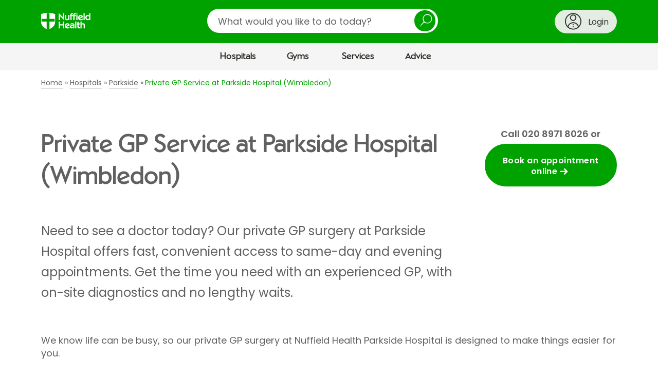

--- FILE ---
content_type: text/html; charset=utf-8
request_url: https://www.google.com/recaptcha/api2/anchor?ar=1&k=6Lew03UUAAAAAFlbvSLZa9AJ23grwEpZG8lmCF7T&co=aHR0cHM6Ly93d3cubnVmZmllbGRoZWFsdGguY29tOjQ0Mw..&hl=en&v=PoyoqOPhxBO7pBk68S4YbpHZ&size=normal&anchor-ms=20000&execute-ms=30000&cb=d03fjcimnb0v
body_size: 49468
content:
<!DOCTYPE HTML><html dir="ltr" lang="en"><head><meta http-equiv="Content-Type" content="text/html; charset=UTF-8">
<meta http-equiv="X-UA-Compatible" content="IE=edge">
<title>reCAPTCHA</title>
<style type="text/css">
/* cyrillic-ext */
@font-face {
  font-family: 'Roboto';
  font-style: normal;
  font-weight: 400;
  font-stretch: 100%;
  src: url(//fonts.gstatic.com/s/roboto/v48/KFO7CnqEu92Fr1ME7kSn66aGLdTylUAMa3GUBHMdazTgWw.woff2) format('woff2');
  unicode-range: U+0460-052F, U+1C80-1C8A, U+20B4, U+2DE0-2DFF, U+A640-A69F, U+FE2E-FE2F;
}
/* cyrillic */
@font-face {
  font-family: 'Roboto';
  font-style: normal;
  font-weight: 400;
  font-stretch: 100%;
  src: url(//fonts.gstatic.com/s/roboto/v48/KFO7CnqEu92Fr1ME7kSn66aGLdTylUAMa3iUBHMdazTgWw.woff2) format('woff2');
  unicode-range: U+0301, U+0400-045F, U+0490-0491, U+04B0-04B1, U+2116;
}
/* greek-ext */
@font-face {
  font-family: 'Roboto';
  font-style: normal;
  font-weight: 400;
  font-stretch: 100%;
  src: url(//fonts.gstatic.com/s/roboto/v48/KFO7CnqEu92Fr1ME7kSn66aGLdTylUAMa3CUBHMdazTgWw.woff2) format('woff2');
  unicode-range: U+1F00-1FFF;
}
/* greek */
@font-face {
  font-family: 'Roboto';
  font-style: normal;
  font-weight: 400;
  font-stretch: 100%;
  src: url(//fonts.gstatic.com/s/roboto/v48/KFO7CnqEu92Fr1ME7kSn66aGLdTylUAMa3-UBHMdazTgWw.woff2) format('woff2');
  unicode-range: U+0370-0377, U+037A-037F, U+0384-038A, U+038C, U+038E-03A1, U+03A3-03FF;
}
/* math */
@font-face {
  font-family: 'Roboto';
  font-style: normal;
  font-weight: 400;
  font-stretch: 100%;
  src: url(//fonts.gstatic.com/s/roboto/v48/KFO7CnqEu92Fr1ME7kSn66aGLdTylUAMawCUBHMdazTgWw.woff2) format('woff2');
  unicode-range: U+0302-0303, U+0305, U+0307-0308, U+0310, U+0312, U+0315, U+031A, U+0326-0327, U+032C, U+032F-0330, U+0332-0333, U+0338, U+033A, U+0346, U+034D, U+0391-03A1, U+03A3-03A9, U+03B1-03C9, U+03D1, U+03D5-03D6, U+03F0-03F1, U+03F4-03F5, U+2016-2017, U+2034-2038, U+203C, U+2040, U+2043, U+2047, U+2050, U+2057, U+205F, U+2070-2071, U+2074-208E, U+2090-209C, U+20D0-20DC, U+20E1, U+20E5-20EF, U+2100-2112, U+2114-2115, U+2117-2121, U+2123-214F, U+2190, U+2192, U+2194-21AE, U+21B0-21E5, U+21F1-21F2, U+21F4-2211, U+2213-2214, U+2216-22FF, U+2308-230B, U+2310, U+2319, U+231C-2321, U+2336-237A, U+237C, U+2395, U+239B-23B7, U+23D0, U+23DC-23E1, U+2474-2475, U+25AF, U+25B3, U+25B7, U+25BD, U+25C1, U+25CA, U+25CC, U+25FB, U+266D-266F, U+27C0-27FF, U+2900-2AFF, U+2B0E-2B11, U+2B30-2B4C, U+2BFE, U+3030, U+FF5B, U+FF5D, U+1D400-1D7FF, U+1EE00-1EEFF;
}
/* symbols */
@font-face {
  font-family: 'Roboto';
  font-style: normal;
  font-weight: 400;
  font-stretch: 100%;
  src: url(//fonts.gstatic.com/s/roboto/v48/KFO7CnqEu92Fr1ME7kSn66aGLdTylUAMaxKUBHMdazTgWw.woff2) format('woff2');
  unicode-range: U+0001-000C, U+000E-001F, U+007F-009F, U+20DD-20E0, U+20E2-20E4, U+2150-218F, U+2190, U+2192, U+2194-2199, U+21AF, U+21E6-21F0, U+21F3, U+2218-2219, U+2299, U+22C4-22C6, U+2300-243F, U+2440-244A, U+2460-24FF, U+25A0-27BF, U+2800-28FF, U+2921-2922, U+2981, U+29BF, U+29EB, U+2B00-2BFF, U+4DC0-4DFF, U+FFF9-FFFB, U+10140-1018E, U+10190-1019C, U+101A0, U+101D0-101FD, U+102E0-102FB, U+10E60-10E7E, U+1D2C0-1D2D3, U+1D2E0-1D37F, U+1F000-1F0FF, U+1F100-1F1AD, U+1F1E6-1F1FF, U+1F30D-1F30F, U+1F315, U+1F31C, U+1F31E, U+1F320-1F32C, U+1F336, U+1F378, U+1F37D, U+1F382, U+1F393-1F39F, U+1F3A7-1F3A8, U+1F3AC-1F3AF, U+1F3C2, U+1F3C4-1F3C6, U+1F3CA-1F3CE, U+1F3D4-1F3E0, U+1F3ED, U+1F3F1-1F3F3, U+1F3F5-1F3F7, U+1F408, U+1F415, U+1F41F, U+1F426, U+1F43F, U+1F441-1F442, U+1F444, U+1F446-1F449, U+1F44C-1F44E, U+1F453, U+1F46A, U+1F47D, U+1F4A3, U+1F4B0, U+1F4B3, U+1F4B9, U+1F4BB, U+1F4BF, U+1F4C8-1F4CB, U+1F4D6, U+1F4DA, U+1F4DF, U+1F4E3-1F4E6, U+1F4EA-1F4ED, U+1F4F7, U+1F4F9-1F4FB, U+1F4FD-1F4FE, U+1F503, U+1F507-1F50B, U+1F50D, U+1F512-1F513, U+1F53E-1F54A, U+1F54F-1F5FA, U+1F610, U+1F650-1F67F, U+1F687, U+1F68D, U+1F691, U+1F694, U+1F698, U+1F6AD, U+1F6B2, U+1F6B9-1F6BA, U+1F6BC, U+1F6C6-1F6CF, U+1F6D3-1F6D7, U+1F6E0-1F6EA, U+1F6F0-1F6F3, U+1F6F7-1F6FC, U+1F700-1F7FF, U+1F800-1F80B, U+1F810-1F847, U+1F850-1F859, U+1F860-1F887, U+1F890-1F8AD, U+1F8B0-1F8BB, U+1F8C0-1F8C1, U+1F900-1F90B, U+1F93B, U+1F946, U+1F984, U+1F996, U+1F9E9, U+1FA00-1FA6F, U+1FA70-1FA7C, U+1FA80-1FA89, U+1FA8F-1FAC6, U+1FACE-1FADC, U+1FADF-1FAE9, U+1FAF0-1FAF8, U+1FB00-1FBFF;
}
/* vietnamese */
@font-face {
  font-family: 'Roboto';
  font-style: normal;
  font-weight: 400;
  font-stretch: 100%;
  src: url(//fonts.gstatic.com/s/roboto/v48/KFO7CnqEu92Fr1ME7kSn66aGLdTylUAMa3OUBHMdazTgWw.woff2) format('woff2');
  unicode-range: U+0102-0103, U+0110-0111, U+0128-0129, U+0168-0169, U+01A0-01A1, U+01AF-01B0, U+0300-0301, U+0303-0304, U+0308-0309, U+0323, U+0329, U+1EA0-1EF9, U+20AB;
}
/* latin-ext */
@font-face {
  font-family: 'Roboto';
  font-style: normal;
  font-weight: 400;
  font-stretch: 100%;
  src: url(//fonts.gstatic.com/s/roboto/v48/KFO7CnqEu92Fr1ME7kSn66aGLdTylUAMa3KUBHMdazTgWw.woff2) format('woff2');
  unicode-range: U+0100-02BA, U+02BD-02C5, U+02C7-02CC, U+02CE-02D7, U+02DD-02FF, U+0304, U+0308, U+0329, U+1D00-1DBF, U+1E00-1E9F, U+1EF2-1EFF, U+2020, U+20A0-20AB, U+20AD-20C0, U+2113, U+2C60-2C7F, U+A720-A7FF;
}
/* latin */
@font-face {
  font-family: 'Roboto';
  font-style: normal;
  font-weight: 400;
  font-stretch: 100%;
  src: url(//fonts.gstatic.com/s/roboto/v48/KFO7CnqEu92Fr1ME7kSn66aGLdTylUAMa3yUBHMdazQ.woff2) format('woff2');
  unicode-range: U+0000-00FF, U+0131, U+0152-0153, U+02BB-02BC, U+02C6, U+02DA, U+02DC, U+0304, U+0308, U+0329, U+2000-206F, U+20AC, U+2122, U+2191, U+2193, U+2212, U+2215, U+FEFF, U+FFFD;
}
/* cyrillic-ext */
@font-face {
  font-family: 'Roboto';
  font-style: normal;
  font-weight: 500;
  font-stretch: 100%;
  src: url(//fonts.gstatic.com/s/roboto/v48/KFO7CnqEu92Fr1ME7kSn66aGLdTylUAMa3GUBHMdazTgWw.woff2) format('woff2');
  unicode-range: U+0460-052F, U+1C80-1C8A, U+20B4, U+2DE0-2DFF, U+A640-A69F, U+FE2E-FE2F;
}
/* cyrillic */
@font-face {
  font-family: 'Roboto';
  font-style: normal;
  font-weight: 500;
  font-stretch: 100%;
  src: url(//fonts.gstatic.com/s/roboto/v48/KFO7CnqEu92Fr1ME7kSn66aGLdTylUAMa3iUBHMdazTgWw.woff2) format('woff2');
  unicode-range: U+0301, U+0400-045F, U+0490-0491, U+04B0-04B1, U+2116;
}
/* greek-ext */
@font-face {
  font-family: 'Roboto';
  font-style: normal;
  font-weight: 500;
  font-stretch: 100%;
  src: url(//fonts.gstatic.com/s/roboto/v48/KFO7CnqEu92Fr1ME7kSn66aGLdTylUAMa3CUBHMdazTgWw.woff2) format('woff2');
  unicode-range: U+1F00-1FFF;
}
/* greek */
@font-face {
  font-family: 'Roboto';
  font-style: normal;
  font-weight: 500;
  font-stretch: 100%;
  src: url(//fonts.gstatic.com/s/roboto/v48/KFO7CnqEu92Fr1ME7kSn66aGLdTylUAMa3-UBHMdazTgWw.woff2) format('woff2');
  unicode-range: U+0370-0377, U+037A-037F, U+0384-038A, U+038C, U+038E-03A1, U+03A3-03FF;
}
/* math */
@font-face {
  font-family: 'Roboto';
  font-style: normal;
  font-weight: 500;
  font-stretch: 100%;
  src: url(//fonts.gstatic.com/s/roboto/v48/KFO7CnqEu92Fr1ME7kSn66aGLdTylUAMawCUBHMdazTgWw.woff2) format('woff2');
  unicode-range: U+0302-0303, U+0305, U+0307-0308, U+0310, U+0312, U+0315, U+031A, U+0326-0327, U+032C, U+032F-0330, U+0332-0333, U+0338, U+033A, U+0346, U+034D, U+0391-03A1, U+03A3-03A9, U+03B1-03C9, U+03D1, U+03D5-03D6, U+03F0-03F1, U+03F4-03F5, U+2016-2017, U+2034-2038, U+203C, U+2040, U+2043, U+2047, U+2050, U+2057, U+205F, U+2070-2071, U+2074-208E, U+2090-209C, U+20D0-20DC, U+20E1, U+20E5-20EF, U+2100-2112, U+2114-2115, U+2117-2121, U+2123-214F, U+2190, U+2192, U+2194-21AE, U+21B0-21E5, U+21F1-21F2, U+21F4-2211, U+2213-2214, U+2216-22FF, U+2308-230B, U+2310, U+2319, U+231C-2321, U+2336-237A, U+237C, U+2395, U+239B-23B7, U+23D0, U+23DC-23E1, U+2474-2475, U+25AF, U+25B3, U+25B7, U+25BD, U+25C1, U+25CA, U+25CC, U+25FB, U+266D-266F, U+27C0-27FF, U+2900-2AFF, U+2B0E-2B11, U+2B30-2B4C, U+2BFE, U+3030, U+FF5B, U+FF5D, U+1D400-1D7FF, U+1EE00-1EEFF;
}
/* symbols */
@font-face {
  font-family: 'Roboto';
  font-style: normal;
  font-weight: 500;
  font-stretch: 100%;
  src: url(//fonts.gstatic.com/s/roboto/v48/KFO7CnqEu92Fr1ME7kSn66aGLdTylUAMaxKUBHMdazTgWw.woff2) format('woff2');
  unicode-range: U+0001-000C, U+000E-001F, U+007F-009F, U+20DD-20E0, U+20E2-20E4, U+2150-218F, U+2190, U+2192, U+2194-2199, U+21AF, U+21E6-21F0, U+21F3, U+2218-2219, U+2299, U+22C4-22C6, U+2300-243F, U+2440-244A, U+2460-24FF, U+25A0-27BF, U+2800-28FF, U+2921-2922, U+2981, U+29BF, U+29EB, U+2B00-2BFF, U+4DC0-4DFF, U+FFF9-FFFB, U+10140-1018E, U+10190-1019C, U+101A0, U+101D0-101FD, U+102E0-102FB, U+10E60-10E7E, U+1D2C0-1D2D3, U+1D2E0-1D37F, U+1F000-1F0FF, U+1F100-1F1AD, U+1F1E6-1F1FF, U+1F30D-1F30F, U+1F315, U+1F31C, U+1F31E, U+1F320-1F32C, U+1F336, U+1F378, U+1F37D, U+1F382, U+1F393-1F39F, U+1F3A7-1F3A8, U+1F3AC-1F3AF, U+1F3C2, U+1F3C4-1F3C6, U+1F3CA-1F3CE, U+1F3D4-1F3E0, U+1F3ED, U+1F3F1-1F3F3, U+1F3F5-1F3F7, U+1F408, U+1F415, U+1F41F, U+1F426, U+1F43F, U+1F441-1F442, U+1F444, U+1F446-1F449, U+1F44C-1F44E, U+1F453, U+1F46A, U+1F47D, U+1F4A3, U+1F4B0, U+1F4B3, U+1F4B9, U+1F4BB, U+1F4BF, U+1F4C8-1F4CB, U+1F4D6, U+1F4DA, U+1F4DF, U+1F4E3-1F4E6, U+1F4EA-1F4ED, U+1F4F7, U+1F4F9-1F4FB, U+1F4FD-1F4FE, U+1F503, U+1F507-1F50B, U+1F50D, U+1F512-1F513, U+1F53E-1F54A, U+1F54F-1F5FA, U+1F610, U+1F650-1F67F, U+1F687, U+1F68D, U+1F691, U+1F694, U+1F698, U+1F6AD, U+1F6B2, U+1F6B9-1F6BA, U+1F6BC, U+1F6C6-1F6CF, U+1F6D3-1F6D7, U+1F6E0-1F6EA, U+1F6F0-1F6F3, U+1F6F7-1F6FC, U+1F700-1F7FF, U+1F800-1F80B, U+1F810-1F847, U+1F850-1F859, U+1F860-1F887, U+1F890-1F8AD, U+1F8B0-1F8BB, U+1F8C0-1F8C1, U+1F900-1F90B, U+1F93B, U+1F946, U+1F984, U+1F996, U+1F9E9, U+1FA00-1FA6F, U+1FA70-1FA7C, U+1FA80-1FA89, U+1FA8F-1FAC6, U+1FACE-1FADC, U+1FADF-1FAE9, U+1FAF0-1FAF8, U+1FB00-1FBFF;
}
/* vietnamese */
@font-face {
  font-family: 'Roboto';
  font-style: normal;
  font-weight: 500;
  font-stretch: 100%;
  src: url(//fonts.gstatic.com/s/roboto/v48/KFO7CnqEu92Fr1ME7kSn66aGLdTylUAMa3OUBHMdazTgWw.woff2) format('woff2');
  unicode-range: U+0102-0103, U+0110-0111, U+0128-0129, U+0168-0169, U+01A0-01A1, U+01AF-01B0, U+0300-0301, U+0303-0304, U+0308-0309, U+0323, U+0329, U+1EA0-1EF9, U+20AB;
}
/* latin-ext */
@font-face {
  font-family: 'Roboto';
  font-style: normal;
  font-weight: 500;
  font-stretch: 100%;
  src: url(//fonts.gstatic.com/s/roboto/v48/KFO7CnqEu92Fr1ME7kSn66aGLdTylUAMa3KUBHMdazTgWw.woff2) format('woff2');
  unicode-range: U+0100-02BA, U+02BD-02C5, U+02C7-02CC, U+02CE-02D7, U+02DD-02FF, U+0304, U+0308, U+0329, U+1D00-1DBF, U+1E00-1E9F, U+1EF2-1EFF, U+2020, U+20A0-20AB, U+20AD-20C0, U+2113, U+2C60-2C7F, U+A720-A7FF;
}
/* latin */
@font-face {
  font-family: 'Roboto';
  font-style: normal;
  font-weight: 500;
  font-stretch: 100%;
  src: url(//fonts.gstatic.com/s/roboto/v48/KFO7CnqEu92Fr1ME7kSn66aGLdTylUAMa3yUBHMdazQ.woff2) format('woff2');
  unicode-range: U+0000-00FF, U+0131, U+0152-0153, U+02BB-02BC, U+02C6, U+02DA, U+02DC, U+0304, U+0308, U+0329, U+2000-206F, U+20AC, U+2122, U+2191, U+2193, U+2212, U+2215, U+FEFF, U+FFFD;
}
/* cyrillic-ext */
@font-face {
  font-family: 'Roboto';
  font-style: normal;
  font-weight: 900;
  font-stretch: 100%;
  src: url(//fonts.gstatic.com/s/roboto/v48/KFO7CnqEu92Fr1ME7kSn66aGLdTylUAMa3GUBHMdazTgWw.woff2) format('woff2');
  unicode-range: U+0460-052F, U+1C80-1C8A, U+20B4, U+2DE0-2DFF, U+A640-A69F, U+FE2E-FE2F;
}
/* cyrillic */
@font-face {
  font-family: 'Roboto';
  font-style: normal;
  font-weight: 900;
  font-stretch: 100%;
  src: url(//fonts.gstatic.com/s/roboto/v48/KFO7CnqEu92Fr1ME7kSn66aGLdTylUAMa3iUBHMdazTgWw.woff2) format('woff2');
  unicode-range: U+0301, U+0400-045F, U+0490-0491, U+04B0-04B1, U+2116;
}
/* greek-ext */
@font-face {
  font-family: 'Roboto';
  font-style: normal;
  font-weight: 900;
  font-stretch: 100%;
  src: url(//fonts.gstatic.com/s/roboto/v48/KFO7CnqEu92Fr1ME7kSn66aGLdTylUAMa3CUBHMdazTgWw.woff2) format('woff2');
  unicode-range: U+1F00-1FFF;
}
/* greek */
@font-face {
  font-family: 'Roboto';
  font-style: normal;
  font-weight: 900;
  font-stretch: 100%;
  src: url(//fonts.gstatic.com/s/roboto/v48/KFO7CnqEu92Fr1ME7kSn66aGLdTylUAMa3-UBHMdazTgWw.woff2) format('woff2');
  unicode-range: U+0370-0377, U+037A-037F, U+0384-038A, U+038C, U+038E-03A1, U+03A3-03FF;
}
/* math */
@font-face {
  font-family: 'Roboto';
  font-style: normal;
  font-weight: 900;
  font-stretch: 100%;
  src: url(//fonts.gstatic.com/s/roboto/v48/KFO7CnqEu92Fr1ME7kSn66aGLdTylUAMawCUBHMdazTgWw.woff2) format('woff2');
  unicode-range: U+0302-0303, U+0305, U+0307-0308, U+0310, U+0312, U+0315, U+031A, U+0326-0327, U+032C, U+032F-0330, U+0332-0333, U+0338, U+033A, U+0346, U+034D, U+0391-03A1, U+03A3-03A9, U+03B1-03C9, U+03D1, U+03D5-03D6, U+03F0-03F1, U+03F4-03F5, U+2016-2017, U+2034-2038, U+203C, U+2040, U+2043, U+2047, U+2050, U+2057, U+205F, U+2070-2071, U+2074-208E, U+2090-209C, U+20D0-20DC, U+20E1, U+20E5-20EF, U+2100-2112, U+2114-2115, U+2117-2121, U+2123-214F, U+2190, U+2192, U+2194-21AE, U+21B0-21E5, U+21F1-21F2, U+21F4-2211, U+2213-2214, U+2216-22FF, U+2308-230B, U+2310, U+2319, U+231C-2321, U+2336-237A, U+237C, U+2395, U+239B-23B7, U+23D0, U+23DC-23E1, U+2474-2475, U+25AF, U+25B3, U+25B7, U+25BD, U+25C1, U+25CA, U+25CC, U+25FB, U+266D-266F, U+27C0-27FF, U+2900-2AFF, U+2B0E-2B11, U+2B30-2B4C, U+2BFE, U+3030, U+FF5B, U+FF5D, U+1D400-1D7FF, U+1EE00-1EEFF;
}
/* symbols */
@font-face {
  font-family: 'Roboto';
  font-style: normal;
  font-weight: 900;
  font-stretch: 100%;
  src: url(//fonts.gstatic.com/s/roboto/v48/KFO7CnqEu92Fr1ME7kSn66aGLdTylUAMaxKUBHMdazTgWw.woff2) format('woff2');
  unicode-range: U+0001-000C, U+000E-001F, U+007F-009F, U+20DD-20E0, U+20E2-20E4, U+2150-218F, U+2190, U+2192, U+2194-2199, U+21AF, U+21E6-21F0, U+21F3, U+2218-2219, U+2299, U+22C4-22C6, U+2300-243F, U+2440-244A, U+2460-24FF, U+25A0-27BF, U+2800-28FF, U+2921-2922, U+2981, U+29BF, U+29EB, U+2B00-2BFF, U+4DC0-4DFF, U+FFF9-FFFB, U+10140-1018E, U+10190-1019C, U+101A0, U+101D0-101FD, U+102E0-102FB, U+10E60-10E7E, U+1D2C0-1D2D3, U+1D2E0-1D37F, U+1F000-1F0FF, U+1F100-1F1AD, U+1F1E6-1F1FF, U+1F30D-1F30F, U+1F315, U+1F31C, U+1F31E, U+1F320-1F32C, U+1F336, U+1F378, U+1F37D, U+1F382, U+1F393-1F39F, U+1F3A7-1F3A8, U+1F3AC-1F3AF, U+1F3C2, U+1F3C4-1F3C6, U+1F3CA-1F3CE, U+1F3D4-1F3E0, U+1F3ED, U+1F3F1-1F3F3, U+1F3F5-1F3F7, U+1F408, U+1F415, U+1F41F, U+1F426, U+1F43F, U+1F441-1F442, U+1F444, U+1F446-1F449, U+1F44C-1F44E, U+1F453, U+1F46A, U+1F47D, U+1F4A3, U+1F4B0, U+1F4B3, U+1F4B9, U+1F4BB, U+1F4BF, U+1F4C8-1F4CB, U+1F4D6, U+1F4DA, U+1F4DF, U+1F4E3-1F4E6, U+1F4EA-1F4ED, U+1F4F7, U+1F4F9-1F4FB, U+1F4FD-1F4FE, U+1F503, U+1F507-1F50B, U+1F50D, U+1F512-1F513, U+1F53E-1F54A, U+1F54F-1F5FA, U+1F610, U+1F650-1F67F, U+1F687, U+1F68D, U+1F691, U+1F694, U+1F698, U+1F6AD, U+1F6B2, U+1F6B9-1F6BA, U+1F6BC, U+1F6C6-1F6CF, U+1F6D3-1F6D7, U+1F6E0-1F6EA, U+1F6F0-1F6F3, U+1F6F7-1F6FC, U+1F700-1F7FF, U+1F800-1F80B, U+1F810-1F847, U+1F850-1F859, U+1F860-1F887, U+1F890-1F8AD, U+1F8B0-1F8BB, U+1F8C0-1F8C1, U+1F900-1F90B, U+1F93B, U+1F946, U+1F984, U+1F996, U+1F9E9, U+1FA00-1FA6F, U+1FA70-1FA7C, U+1FA80-1FA89, U+1FA8F-1FAC6, U+1FACE-1FADC, U+1FADF-1FAE9, U+1FAF0-1FAF8, U+1FB00-1FBFF;
}
/* vietnamese */
@font-face {
  font-family: 'Roboto';
  font-style: normal;
  font-weight: 900;
  font-stretch: 100%;
  src: url(//fonts.gstatic.com/s/roboto/v48/KFO7CnqEu92Fr1ME7kSn66aGLdTylUAMa3OUBHMdazTgWw.woff2) format('woff2');
  unicode-range: U+0102-0103, U+0110-0111, U+0128-0129, U+0168-0169, U+01A0-01A1, U+01AF-01B0, U+0300-0301, U+0303-0304, U+0308-0309, U+0323, U+0329, U+1EA0-1EF9, U+20AB;
}
/* latin-ext */
@font-face {
  font-family: 'Roboto';
  font-style: normal;
  font-weight: 900;
  font-stretch: 100%;
  src: url(//fonts.gstatic.com/s/roboto/v48/KFO7CnqEu92Fr1ME7kSn66aGLdTylUAMa3KUBHMdazTgWw.woff2) format('woff2');
  unicode-range: U+0100-02BA, U+02BD-02C5, U+02C7-02CC, U+02CE-02D7, U+02DD-02FF, U+0304, U+0308, U+0329, U+1D00-1DBF, U+1E00-1E9F, U+1EF2-1EFF, U+2020, U+20A0-20AB, U+20AD-20C0, U+2113, U+2C60-2C7F, U+A720-A7FF;
}
/* latin */
@font-face {
  font-family: 'Roboto';
  font-style: normal;
  font-weight: 900;
  font-stretch: 100%;
  src: url(//fonts.gstatic.com/s/roboto/v48/KFO7CnqEu92Fr1ME7kSn66aGLdTylUAMa3yUBHMdazQ.woff2) format('woff2');
  unicode-range: U+0000-00FF, U+0131, U+0152-0153, U+02BB-02BC, U+02C6, U+02DA, U+02DC, U+0304, U+0308, U+0329, U+2000-206F, U+20AC, U+2122, U+2191, U+2193, U+2212, U+2215, U+FEFF, U+FFFD;
}

</style>
<link rel="stylesheet" type="text/css" href="https://www.gstatic.com/recaptcha/releases/PoyoqOPhxBO7pBk68S4YbpHZ/styles__ltr.css">
<script nonce="DSz18cTEDWCWx9DzJZmDEw" type="text/javascript">window['__recaptcha_api'] = 'https://www.google.com/recaptcha/api2/';</script>
<script type="text/javascript" src="https://www.gstatic.com/recaptcha/releases/PoyoqOPhxBO7pBk68S4YbpHZ/recaptcha__en.js" nonce="DSz18cTEDWCWx9DzJZmDEw">
      
    </script></head>
<body><div id="rc-anchor-alert" class="rc-anchor-alert"></div>
<input type="hidden" id="recaptcha-token" value="[base64]">
<script type="text/javascript" nonce="DSz18cTEDWCWx9DzJZmDEw">
      recaptcha.anchor.Main.init("[\x22ainput\x22,[\x22bgdata\x22,\x22\x22,\[base64]/[base64]/MjU1Ong/[base64]/[base64]/[base64]/[base64]/[base64]/[base64]/[base64]/[base64]/[base64]/[base64]/[base64]/[base64]/[base64]/[base64]/[base64]\\u003d\x22,\[base64]\\u003d\\u003d\x22,\x22E8K0Z8Kjw4MRbcOmw6fDt8OCw7xwRMKqw4XDkhZ4TMKKwpTCil7CpMKeSXNCQ8OBIsKEw5VrCsK0wr4zUUAWw6sjwogfw5/ChQvDosKHOFE2wpUTw7k7wpgRw5ZxJsKkaMKwVcORwr4ww4o3wpfDgH96woFPw6nCuB7CgiYLbS9+w4t9GsKVwrDCmMOewo7DrsK3w5Enwoxgw5xuw4Ezw7bCkFTCocK+NsK+a11/e8KRwph/T8OtLBpWR8OMcQvCuigUwq9pXsK9JFfClTfCosKyD8O/w6/Dh3jDqiHDvTlnOsO7w5jCnUlWRkPCkMKkDMK7w68Rw5Fhw7HCosKeDnQqHXl6EsKYRsOSGsO4V8OycRl/AgZqwpkLGMKEfcKHUsOUwovDl8Oiw5U0wqvCtiwiw4gQw5vCjcKKV8KZDE8CwrzCpRQya1FMWjYgw4twesO3w4HDkhPDhFnCnkE4IcOiH8KRw6nDosK3Rh7Dr8KEQnXDvsOBBMOHLSAvN8OtwrTDssK9wp7CmmDDv8O1KcKXw6rDgcK3f8KMPMKow7VeNEcGw4DCp1/[base64]/wpTClkUAw6tSccOSwpw7wrA0WQZ1wpYdCzMfAwjCisO1w5A9w6/CjlRVLMK6acKSwoNVDjjCgyYMw7E7BcOnwo1HBE/DrsOfwoEudXArwrvCoVYpB0QHwqBqbMKnS8OcFmxFSMOYHTzDjE3CmyckLx5FW8O0w4bCtUdLw5w4Cno6wr13QmvCvAXCv8O0dFFWaMOQDcOKwrkiwqbChsKuZGBZw4LCnFxQwqkdKMOkdgwwUQg6UcKRw7/DhcO3wqTCvsO6w4dgwrBCRBHDusKDZXjCuy5Pwp1lbcKNwrrCu8Kbw5LDsMOiw5Aiwqwrw6nDiMKUA8K8wpbDulJ6RGHCqsOew4RXw4cmwpo+wqHCqDEuQARNI1JTSsOHJcOYW8Krwr/Cr8KHTcOmw4hMwq9pw604FT/CqhwkURvCgDfCmcKTw7bCvUlXUsOGw43Ci8KcdcOpw7XCqn9cw6DCi2E9w5xpNMKnFUrCiHtWTMOECsKJCsKUw7MvwospYMO8w6/[base64]/bsKVwq8cwoTDqCjDmcOswpLCqFAjw4Atw5TDnMKEekclIcOuGMOxb8OVwplTw7AsOSfCml0WeMKlwq0awrLDjC3CgSLDuSrCjMKRwpXDj8OiNw8HWsOlw5XDhcO0w7/Cq8OwHj/CtlTDuMO0QcKEw6lJwonCq8O3wqhmw4J4VRctw5TCvMOeF8O4w4FawoPDmWHChkvCjsOQw5nDlcOoU8KkwpAfwprCl8O4wqVAwpHDlhjDvA3Dr38QwoLCuEHCmgNBZcKHa8O9w7F9w7PDgMOuScKBOHRbT8OMw7rDncOgw4jCp8K3w6rCp8KzE8KKbQHCilLDqcO9wq/Cn8OVw6zCkMONL8Kkw4YlfkV3N3zDpcO5c8Oswrptw7Quw7rDnsKMw4sxwqLDocK9dcOdw7hJw4E9M8OYfAbCuV/Cv3xEw4DCpcOkFA/Chgw1NEPDhsK2QsO7w4pcw4fDusKuBhQAM8OkO0VxTsOxVnzDugdtw4PCpVhJwpvDkD/CqD8Xwpw8wq/Dp8OawonCjQEOfcOOQ8K3byIfdirDhlTCoMOwwoPDph01w5DDq8KYAcKPO8OqasKTwqvCr33DlsKUw4U/wpxawovCuHjCuQMuSMKyw5fCssOVwrsFQ8K6wr/Cu8O6agzCtDHCqH7DpUlSRWPDtMKYwolvfT3DmkVdaUd7wpI1w4bCsS4oZcOdw5MnYsKgZmUrw7kPN8K1w79ew6xOEG8df8OMwrccYkzDnMOhOcKMw4V+J8O7wpgdQE/DjFzCtCjDsA3DhV9Bw7EkUsOWwoVlw6cNZQHCv8O9B8Kcw4/DunXDtC1Ww5/[base64]/CgcKfw7PCo0YlecOtwoHDpCJswpDDqjDCiAnDr8K+TMKVQVrCqMO1w4fDhUzDjDEUwrBJwpzDrcKdNcKtd8O/[base64]/wrrDrsOkw43CtQBDPDAHVcKQw4zClid6wotiZSjCqzfDnsKhwqbCrC/CiGrCu8KDwqfDrMKaw5DDiQAJbsOmVMKUHSrDiy/Dpz/[base64]/[base64]/DlMOZUm7CgBMfwovDngwFw4dBwrQtwogjw4vDh8KRF8KowrV3YAhiUcOxw5oRwr42YR1lJhHDqnDDsHIww6HDsCZ1O1s/w45jw5XDssO6B8K7w7/CkMKrDcOXDcOEwqhfw7jCngkHwoZ5wpw0NcOHwpTDg8OjRXjDvsO+wq11FMOBwpTCsMKYMcOlwqJCexLClVR5w7LCjznDjMOnOMObKCN5w7nCjA4fwrVtasKINFHDh8KHw6A/wqfCt8KaWMOTw6sGKMK1OMOow6U/w4xdwqPCjcK9wqJww4jDscOawqnCmMKMC8OMw6UNSg9pS8KnUXLCoWLCiinDicKmXk4Ewo1Gw50Aw53CiwpBw4vCnMKEwqInPsOBw6DDpFwBwp97RGnCimhFw7ZUDQByeXbDuC1VZFwUwpIUw6Bzw4XDkMOkwrPDtDvDizdMw4fClUhwURLCl8OeTDI4w50hHQ/Cv8O5w5XDj2XDmMKwwr98w7vDmsK8PcKNw4EAw47DssOtRsKUUsKaw4HCiUDChsKOesO0w5lQw5dEVcOzw6UAwrYLw6jDhgLDlmzDrEJOR8KlUMKqGcKWw5QtRnQUDcOubSbClS9gGMKPwqR5UjIow6/Dnm3CrsOIcsO6woXCtkXCmcKTw5vCrE43w57CkljDosOAw7BSHcOOPMOUw7PDq1ZPCsKGwr0NKMOAwoNgwrBmAW5Xwr/CgMOewp8qdcO4w7bCkQxlSMO1w6cCEMKzwqN7QsO/woXCpDbCgsOGYsOHK3nDmx8Kw7jDuVHCr28Cw6UgTiFrKgkLw6sVQhMpwrPDhRVvYsKFBcKPIzl9ChrDpcKMwq5swrXDn2hDwoTCpDQoS8K/WcOjWkzClDDDjMKrP8Ocw6rDoMOYGMK+Z8KyNR0Hw61vwqDCmidMfMO0woUawrnCt8KQOgXDicOLwpd+HUDChQd5wonDm3XDvsOFPcO1UcO4cMKHLiDDnV0DSsKpTMOhwoTDmWxVNsOFwploLl/Ct8O9wojCgMOAMF9FwrzChmnDmyY7w5cKw5UdwrnChDAvw4EbwolWw7rCjsKCwp5DDlB/[base64]/[base64]/[base64]/CusKdVcOMwrjDuE5ZBwrCocKDw7/[base64]/ZjxdKEguwoPDh8OLfsKew5bDgR9za3LCp08gwpJyw5/[base64]/[base64]/DgRpww6TCoGBywovCj8KWQgF2UnUQCysbwqTDgMOWwrhcw6nDhxXDo8KAFsOECgzDn8KQYsKXwpbCn0PCtMObVcK6ZlfCuHrDhMKoMjHCuCfDu8Kbc8KRKXMNcURVDG3CisKpw40Jw7Z3FFU4w7/CicK3wpXDpcO0w5vDkSRnDcKSYg/[base64]/CmzXDscK3K2tnUcOKOsO5HS0VAhB3w5ZrOFLCjlRCWk59L8KLARTClsOBw4HDsSsEBcONf3nCkF7Dn8OsflZvw4NzL1fDqHwrw4bCig/DhsKFQwPCgMOQw4MhOMOQWMOMRGTDliQvwoTDgynCrMK/[base64]/w5RBFMKOMUUPwprDhsK6PlNIcMOceMKQwrTCsS3CqBk3Eld8woHCh2XDq27Ch1JxGjxww4nDpn/[base64]/w7sYYFdtNy3Dg8KVGRXCjxVlBzUaeEnCiXDDlcKXMMOFFcKcU1bDnDjCtznDqmZPwo0FfMOlQcO4wpnClnE0RyjCosKuBh1Vw7Mvwq8mw642Uy0pw659EVDCogXChm97wprCscKlwoxnw5zCscKndHRpdMKfbsKjwqd0ecOKw6J0MyACw5TCjQgQZsOEBsKgIMOMw5w/R8Kpwo3Crxs9RkAKVMKmGcKfw5xTKE3DjA8CD8Ofw6TDgGvDmSI7wqfDuQXDlsK7w6/DnQwdA3sRNsOJwr0PMcKCwqvCscKGwojDjAEIw4p3fHBbN8Orw4/ClV89JMK+wpTDmnhGQELDlQpJGcKmJ8O3FBfDg8OIVcKSwqoSwrHDlT7Dqw1HPx5jIHjDqsOrLk7DpsK+EcKQJUVgNcKYw6p8Q8KUw4pZw7PCgj/CnMKcaD/ChR/DsEDDtcKDw7FOSsOSwo/DssOQNcO5w53DjcOBw7YDw4vDncK3ITMOwpfDs30AP1PCpcOPJ8OfCzsNBMKoLMK6bFIRw7xJPSLCiTLCqlPDmsKxXcKNUcOIw55AK0VPw48ECMKxd1A/QxvDnMOjw5YTSjlbwq0cwpzDgGfDgMOGw7TDgkAFLUwBV0wbw5A2woVnw4EhNcOKR8KMVMKXQFwkLD3Cl1wpfcO3WxNzwoPCgzI1wqTDmmPDqGLDlcOPw6TCt8OTfsKURcKxPyjDtGLCuMK+w7XDr8KRZDfCr8O/E8K9woLDg2LDs8KBTMOoNXRgRDwXMcOHwpPCjFvCgMOILMKmwp/[base64]/DhTEHw5ciwqHDo13DuTXCrsOcwoDDjinDs8O8bR/DuDdcwrEvGcOnCHrDhnfChHV5GcOFLBbChRdiw6DCkRsIw7XCuhfDs3dEwoZ5XhY+wpM0woJ5SgDDknl7UcOHw5UswovDocOzMcOwSMOSw53DmMOWAXYzw5rDtMK0w6FGw6bCjU3CqsOYw5YVwpJnw53DgsOMw6weZhjCujoHwogCwqHDr8O/w6ASY3AXwpFRw7jCujvClsOywqEvw71yw4UeMMKIw6jCgmpawq0FFlsQw77Di17CiBhXw6Zkw43Cu17CrQPDq8OTw7JQM8OPw6jCsTQoOMOuw7cNw6E3Z8KMSsKww5d/[base64]/[base64]/wocTw6AmwrjCtFlbw709w4RIGmg9wrzCqBBgTMOZw55iw4Ufw6dNNMOCw7jDtMOyw7wQdsK2JUXDjnTDncO1wo7CtVfCiE7ClMKFwq7ConbDryHDs1jDjsKJw5nCvcO7IMK1w70vEcOoTcKEOsOBf8KJw7EVw6YHw4/DisKowr1XFcKtw77CoxBGWsKhw7JMwrIvw5VFw7NtTcKDEMOuCcOucEwkagJzeSDDqA/Dk8KfVMOQwq1KMRk7JcKGwoLDvzrDuXhkLMKdw5nCkMO1w6PDtcKlCsOsw5jDozvCmMOtwqnDo0ozD8OswrFGwpkVwphJwoszwrV+wrlwI3V8GMKSbcOYw7NATsK6wrzDusK4w6/[base64]/DocKqw4HCrAARwpJCBMKpwqnCl8OveX48w4AdJMOxXcKGw7w7RjXDm0Igw7bClsKDZUMPfjfDicKQCcKOwrTDlMK/McKyw4YoLsOPdDDCqmPDvMKNRsOzw5zCmcOZw4hoWRcgw6tLNxLDr8Oyw69HBjDDhDXCucK4w4VLATcZw6bDpw84wqNuJGvDrMOPw4DCkkMew7l/wrnCnzPDryF7w7nDiRfDo8KDwrg0Q8KtwoXDql/CkTHDr8KAw6YaSkQZwo4QwqoQK8OTBMOXwrzCjwXCiW3CscKPVQRXdcKrwrPCksObwqXDqcKBHSkAZDHClnTDjsKlHkERX8O0JsOcw5LDgsKNHcKdw6sSUcKcwrkYI8OIw7nDuhx4w5/DksKbQ8Ojw6Ypwo9hw7LCgMOOUMONwo9Aw4/DgcOzCFTDlmNyw5zCncOuRT7CuR3CpsKOZ8K0LhfDnMKmcMOEDC4/wqA0P8KMWVtmwqg/[base64]/fGkww77Dl0/[base64]/CszQRw71yw48YGT9Sw7jCgsKww6HDtkTCi8KzJMOFw5w6M8KCwrF1cD/[base64]/CqsKlw5xvwpYkdsOPw5bDr8O3w5MYwod1LcKaKWBEwoYjemrDqMO6dsOBw7LCvmEoHCrDrCnDpMKUw7jCkMO4wrDDkAsNw5DDqB/ClsKww5IrwqfCsAlMf8KpKcKfw4TCisOaKSrCkmdIw4TCocKXwp9bw4XDilrDg8KoQwsdMQEsXRkYQ8KTw7jCsGNUUMK7w6UpGcOeSHHCrMOgwqbCvcOPwq5kM3I4LVk/[base64]/Ctw4wwqtyb8OKAH9dU8Krwq/[base64]/Dm8K+w5wmEMKHPk86w5PClzjDshPDrcKOfMO+wrDDsA44XXXCuibDnjzCoHUMYDDDh8K1wok/w4TCv8OpdTbDoiB4HDfDjsKowqrCtX/[base64]/Du8ObKnLDicOTH3s1w68Ew4hpYgDCsMO9C1vDpCYVNzM0Yx8YwpcwYQnDt1fDmcKACzJPDMOpJ8Kfwrt3XFLDjnbCmXcww7cnXUfDhcOzwrDCui7Ds8O+ccOiw7ENPj5ZEjzDkzdcwojCucKJI2LCo8KHbQQlGMOkw5PDgsKaw53Cvk7CscOsIX3CrMKCw6RLwqnCqh/Dg8KdcsK/[base64]/DrQXCosOqw7/CmhMscsOrwoBpFSpRc2/CqmkhWcKQw45hw4YiT0zChmLChGARwoZTw5nDs8OKwp7DvMOOP39Ew4tFJcOHIFZKAAjCi2dZTwhRwrIoZEd8dU5hektJAm4yw7sGO37CrcOiTcOlwrnDtxfDkcO7HsOERX1+wozDscKGQD0twrooZcK1w6LCnRHDtMKVdE7Co8KMw7/[base64]/DqcOlw4bCscOIUjPDm8KqWQZncn3DimtBwo7Ck8KgeMOZVMOFw57DqRnDn1haw6PDg8K1LC/DkXEPcyPCuWomDzp3YXfCpGlUwpYXwokYcyZewrFxHcKyecK9LsOUwrTDtcKKwqHCpDzCiQNuw6t9w5kxChfCuHzCpBwvMcOgw4s3XnHCvMOoe8KuBsK0X8KsOMOSw4nDp0DCgE/[base64]/Co8OSwoQnwqAYH8OXw4XDixTDg8Khw7nCqMOww6Zew5UMWA/[base64]/wo0ZP8OOwrzDgwbCkMOjwrvDvcO3Pm0rLl/DpUzDpnUGDcKzRQbDpsKJwqwzLBpewrvCgMO2QmXCuiQAw63CuhRVb8OsdcOBw75JwohKEiUXworDvyTChMKYDmUKcDgPKGTCjMOBbDnDhx3Ci0R4ZsOww4jCmcKKPhkgwpI5wqbCpxRnYgTCkjQGwo1ZwrNmamE+McK0wo/ClsKKwpFfw4bDsMKQChLCvMOvwrYfwp/[base64]/Dvh9/woTCssO8M2/CqBTCpcO3G8K1V8KCHsOpwofCpmEDwrgCwpfDoHfDjMObIcO7wqHDiMO6w4cUwr10w5wbHifCvsKSFcOZE8ORdi7Dg3/DjMOIw4jCtX4MwohDw7vDucO9w7hGwq3Dp8KyZcKFAsK6O8K/E3XDn2MkwoPDnWESdQjCoMK1BENaZ8OZE8Ksw7RnUHTDi8KJFMOacy/DgFDCi8K1w77Cunk7wps5wppSw7XDmDbDrsK1HBUowoo8wr3DicK2wrTClMKiwpJYwqnDgMKlw6zDjMKOwp/Duh/[base64]/VsOURl3CjsOiWMK2wprCtMO/LsKrw63DpzvClQPCnn7CjMOZw6HDl8K4DEkTMnRUEjPCmsOZw6DDtMKEwrvDvcOGQMK5S21sB2sZwpMmJcOGLAHDnsK/[base64]/QsKlOMKbWhZSeMKmw4/CsHt6TEbCusK3U25jPcK3WwUUw6tYWQfDsMKKLsKYCgzDik3CmVU1MsOQwoImV1EIOVfDt8OnGizCisOYwqVHJMKgwoLDkcO2Q8ORUsKoworCuMKCwp/[base64]/[base64]/CscKqYGhqXcKSdVF6wpLDncKLwofCrMKjO8OROkV0aw0lWWRZW8OucMKMw4PCusKzwqJZw7LCjsK7w6tgY8OJZMOxW8O7w60OwpjCoMOlwrrCsMOCwrwEOk7DuQzCmsOdZ3LCucK5worDsDbDvkHDh8KkwoUkKMO/TcOkw7TCsinCqzhqwoPDv8KVTcKuw5zCocOXwqdaPMOswo7DnMOLKMKuwpNTZMKVLCTDjcKqwpDCojgGw4jCtMKOZk7Dh3rDosK8w4Zrw4cgK8KPw4taQsOYUS7CrMO7MBTCtk/DpQ1WYMObSkbDjFzDtDbCimHCqmvCqn4DYcKmYMK/wo3DpMKFwoPDiAXDp0PCgFfClsKnw6kZLg7Drx3CkjDCr8KCBcKrw5ZUwp0LdsOMaz9bw6QBWGxUwqnDm8ObB8KOVTHDpHbCisOowq/CigpxwpnDrEfDmXUBISDClUEjeiTDlsOpLsOVw5sSw7Qdw6cjSDJGCF3CjsKSwrHCn2JGw5nCmgLDnz/Dk8KJw7UzK0EAX8K5w4XDssKTYMKyw5FowpU2w4dVOsKiw6hnw7cdw5hcKsKUPB1bZsKxw7wVwqvDiMOcwpg0wpXDkVHDjEHCscOnJSJEAcO/[base64]/CiAMZfMOZw6LCpcO0w7jDpj04w6jCrmpdw70tw6ZXwqnDpsObwrd0VsKBPVQgDBHCnAlHw6Z2AmNMw6zCk8Khw5DCkTkaw7nDgMKOBTjCgMO0w53Dj8Omwo7CkSTDr8KcccONFsKlwrjCg8KSw4LCq8KDw7nCjsOEwp9gbCUcwo/[base64]/wow/[base64]/CvQXDkQ9aEcO/[base64]/eQbDlW8Cwrdrb8K1wpjDmcKcwoExwptcH3PDqn3Cgz/CvDPCnwMRwqEHHz86M3Vgw6kbXsK/wqHDqkPCv8OnD2LDnh7Cpg7CuFNWcHIfQSsnw6V8CcOhQcOrw5x5b3/CtMOOw4bDrALCkMOwSB1SUijCvMKXwoYewqc7w5HDsDpVR8KDTsKoNmbDrygawpHCjcO2w4AMw6RhIcOlw7h/w6ccw4YVb8K5w5zDpsKHIsKqEnvCl2tswpPCgEPDisOIw4VKFsKNw6/CtzcbJAPDsTxuM07Do2s2w7zDiMKCwq9+TjtJG8KAwq/CmsOSUMOiwp1Pw7QRPMO0wp4jE8K9GFxmDiphw5DCgsKVw7PDrcO6KTg8wqIFe8K/VCPCt0DCusKUwqsqBUQ6wohQw4l2EMO8acOgw7UHXXx+AxDCisOOWsOyU8KELcOXw4MWwqINwoPCtMKhw48wPU7CvcKZw5ELCXbDpcOMw4jCrMOow6BPw6JLHnjDvxfCtRnCicOCw7fCqFUbUMKcwqLDuDxIPSzCkwgrwrlAJsKKQ3d9Q1rDiGJtw6NCwo/DqCbDh3FVwopAAEHCvGDCrMOUwqh+SXrDlMK7wpHCnsKkw7IBZsKhdjXDh8KNElt/wqBOfTVEfcOsNMORI0fDnBcpeGjDqVFow6MLPU7DlcKgIcO0w63CnnDCgsKwwoPCt8KXNUIFwo/CksK1wpdYwoB4IMKrMMOvYMOUw65swozDhyvCtMOhA0XCji/CisK4YzPDsMOGacOXw5TCjcOAwr8owqFwRFbDpMK8PAkdw4/CtSzCqnbDunkJSDFxwr3DgkcfDj/DjQzDjsKZditYwrViHxpna8KJTcK/NV3CkiLDuMO2w5R8wqMFaANWw6IUwr/Cmi3CijwXHcOzel1gwr8TRcKHKMK6w7DClCsRwpZxw6jDmEDCnjHCtcO7CX/CiwXDq21cw4EUWiHDvMK8wpMqDcOQw7zDjG/CvVHCh0JQXMOMV8O4fcOUJR0NAGViwpYGwrXDtC4DFcKPwrHDg8KIwrQ/VsKKGcKlw7Mew7M4CMKhwozCnRDDjxbCgMO2TVTCncK9EsK3wqzCh2A8JX/DkgzCnsOOw6lWacOMd8Kew61yw553RkzCj8OYB8KcCiNfw6PDrnxvw5ZdA0jCrRNgw6RSwqlVw4QIQBzCvCvCpsOXw7jDp8OYwr/CiRvCnMKrwrAew4pjw412YsK8RMKTRsKEcX7CksKQw6jDpznCmsKdw54ww67CoFDDlcKwwqPCrsOuw4DClMOaSMK+LsOadWowwpkAw7hsEXfCqUvChkfCj8OMw50ITMO1TCQ+wo8cRcOnTg8OwpnCqsOdw7/CoMOJw7U1b8Ofw6XDkVvDhsO8ZMOKFGrCtcOKTWfCmcKaw5cHw47ClMO5w4YXFBXCucK9Yz0ew5/[base64]/CssKzw7fCm2UEw6HDv8OYSC/DiMKlw5bCncKHZRwUw5HCkiYDYl8lw5LCnMO1wrLDrB1qICnClgPDtcKbXMKIDyQiw7bDl8KmUcOMwp5mw7FQw4XCj0zCq1ccMSDDu8KAecKXw4Uxw5fDm23Dk0IOw7rComXCmcOiJ107OQxDYH/[base64]/DtsOAwp5QwrnCshVfJ8KYYMO8MXfDocKtXVl/woA5f8O2XVrDuXVWwr4YwqQTwotFGSDCtCnDkEHDkSXCgHDDjMOMDixEdjg6w7/[base64]/LhnCncODw6VNXsOew456w43CmQRdw4tTaXFLZ8OHwpN3wpXCu8Oaw7pHf8OLBcOadMOtHkNcwoojw5nCicONw5vCjEbCgmw/ZHwcwoDCnTk5w5JMEcKjwoZoasOwHQFGQHouXsKQw73CiD0le8KIw4hTY8OVH8KywqXDsUIUw7vCnsKZw5xuw5gXdcOvwovCuyjCr8KVwrXDtsO8XcKAejrDhE/CriLDkMKJwrHCjMO7w6FmwpM+w6/DrXLDp8Ktw7fCiA3CvsKILx0kwr80wpk2V8KUw6UabMOJwrfDkjbDsyTDhgwdwpBPwrLDvUnDnsKlXcKJwq/Cv8KnwrYOHF7DtV9iw5kuwrNZwodrw5RAJMKoQBjCs8OOw7TCl8KkSERkwrlTQCZZw4zDuEzCnWNpbcOUC1bDknXDjsK2wqbDkhJJw6zChsKRw5Y2Z8KswqrDpRLDnXLDmR0/wo/DsG3DmFFQA8O6CcKrwr7DkxjDrWHDqMKAwqctwqVQB8O4w5hHw4MjZcKSwosPFsKkcV1gQ8OOAcOhXyVPw4InwrfCrcOqw6ZYwrTCpWrDiytkVD/DkBXDn8K+w6tcwoXDvznCrG4ZwpzCvsKYw4PCtAkwwo/DpH/CoMKcSsKrw6vDrcK8wrvDoG44woIdwrnCtcOwPcKgwo7CrDMMM1ZDU8K9wqVkbAICwr9VS8K7w6/CtMO1OgbDrcODBcKfBsKCREMAwoDDtMOtKy/[base64]/w4vCghxIU3HDqS7DicKdDMOARV7CqHRRE8OzwpHCgjAUw7PCjy7CscO1csK+MngGU8KOwpw5w5c3SsOaeMOGPBDDscK1Vk4Swp7ClURsMsO+w5zCgsOIw4LDhMK1w7ZJw7AKwqIVw4Vhw5fCqnZFwoBVHj/Cn8OffsO2wrhJw7PDljY8w5VRw7/DlHTDqSbCmcKlwr1ALMOLPsKQEibCgsKaScKew5pow5jCmTpAwpYjBUnDnk96w68sGDlfA2vCmMK/wobDhcKZeQp3w4bCrGUTYcOfPhl3w69xwoHCkW/Ct2zDkVnDuMOVwooKw5F/wqXCjcKhbcKOezbCl8O5wqoNw6Rqw7dJw4t+w4gCwrJvw7YDcnF3w6YKBUZQf2rCrHgXw5XDl8Kfw4jDjMKBRsO4OsOww4thw5Z7e0bCohQ1Y1kvwovDnQs5w4TDvcK1w6Yscz5ZwozClcKHSTXCr8ODGsK1DhvDok8wBS/Dn8ObWl5YQMKONXHDh8KwN8OJURLDsHQ2w6/DhMKhMcOWwpLDlirCucKxDGfCo0l/w5N7wpVgwqsBccOCKXclcxAyw7YCBDTDlMOab8OFwr/[base64]/CqG3CvynCiVLDnVU+IMKVQ8KXwqLCgzXDm1DDscKEfBTDgMKLGcOlwpvCmcK2XMOfTsKbw6UFYl8hw5HCiX/CqsK1wqPCiHfCmiXDriNWwrLDqMOXw5ZKSsK0w6TCrSzDh8OkKQrDmsORwqIsdhZzMcKeEGN7w5l+QsOnwr7CicODKcKrw6DCk8KMwrbCnwF1wrNpwp5dw7HCpcO+cXfCmkTCvMKQRyZWwq5fwos4GMK/[base64]/GMK9wqgDIcOBC8KHw7HCgsOjQhNza3HDoMOkI8K9KmIbblLDnMOdBmdQHmUnwoJtw6g3C8OWw5p/w4XDqmNEWn3CqMKLw6ovwrcqLAkGw6HDv8KICsKfWTvCn8Olw7TDmsKJw7XDosOvwqHCnQrCgsKmwqUsw7/CrMKbMFbCkAlrbMKKwrDDu8O1wq4iw4w+WMKgw4EMRsOgbsO0wr7DrzYNwoXDjsOfUcK8w5tlAUQiwrN3w6rCscKkwpTCnTTCrcOhdAbDqsKxwonCrVg9w7B/wot0bMKPw5UvwrrCgQZqWDtsw5LDrELDpSFbwr42w7vDisK/[base64]/DmQwQfDPClcKkTk/CicOrw5RVKBR3PnXDjG/CscKQw4PDjsKCUsO0w4cqw5vClMKSOMKJfsOzM0Bgw6pgL8OHwrRnw6XCo33CgcKvI8K9wrTCm0PDmmzCp8KAeGNywrwHey/CtVHDkk/CjMKeNQB3wrfDs0vCgMO5w7jDlMKXMBUQdMOBwo3CgizDs8OXdWdBwqEZwoPDmXjDkQh4KcOWw4bCqcKlEB7Dh8KkbhzDh8OvFB/CiMOHd1fCvEMeL8KxYsOjwqXClMKkwrTDrlbDlcKlwrBIH8OZwpZxwqXCvnnCqyPDrcKrARTCnFTClcK3DBzDrcK6w5HCjERYAsOIfxPDpsOXRsONVsKZw708w4JRwonCisKlwq/[base64]/csOtwrHDocOywrrClcOxcVIIDDzCqQd8PsO1wqLDiBPDrwPDlDzCn8K8wrg2BwDDvzfDlMO2Y8OYw7Mfw6gQw5zCnsOFwqJHRTzCqzNqcz8gwpPDnMO9JsO8wpTCoQJMwqkvN2bDlsOefMK0NsK0RsKSw6LDnEUJw7zCgMKawoxLwpDChV/DrcO2QMKhw6RpwpjCji/CvWZoXRzCvsOQw4BmYmrClEDDr8KGVEbCpSQ3MxbDnyfDl8Ohwo0jXhEfFcO7w6XCnnJQwoLCrsO4w6g8woZ+w6kow68nOMKpw6XCjsO9wrY5SQJDX8K6TkrCtcKlJMKXw7Fuw5Ahw6MOb3UqwqPCtsO8w77DsF9ww6Bjwr9Zw6wvwp/CkBjCv1vDq8KiERPCnsO3b0DCsMKoMXDDn8ONdSJCeHFsw6jDsQw+woUmw7VIw7kgw6dsQXnCkngoEcOGwqPCiMOkesKrfC/DpVMRw6o7w5DCgMKubE9dworCncKQIz3CgsKswrPCoTPDgMOUwoRVMcKQw5QaTQzDnMOKwp/DujjDiB/CjMOHXUvDmMOjAGHDvsKiwpZmwqHCnnZTwrrCvQPDmzHDgcKNw4zClmt/w7zDqcODw7TDh0zCm8O2wr7ChsOhKsKwHwJIR8OBfhVAGnp8w6VBwobCqwXClVvChcOwER/Cug/ClMOAVcK6w43CiMKqw4ocw67Cu3PCqk9sUEEywqLDuiDDvMK+w4zClsKgK8Ktwr00Z1pqwpMFWGtqDnx5DMOwHzHCp8KVdCAywo5Xw7vDusKMX8KSTz7CrxNiw7UvBnPCsmI/e8OVwo/[base64]/CgkrDljPClsOcAcKEHsKlw5zDr8OWwooAI2FpwpzCmcOEJsO7AQQFw7Acw7PDtQ0fw7/DgsKBw73CvsKrw68DFF1oH8KWXsKxw5bCpcKuLxfDg8Ofw6spTsKqw4R2w6c9w53ChcOWccK2I0Ntd8KmST/CkcKcN1d4wqBLwqFkZMKTG8KHf0l8w7gdw5HCnMKdaDXDgcKxwr/DvGomDcOiSEU1B8O8RRLCncO4acKgZMKEKlfCngvCoMKmPAoESixVwrImSAtRw7fDmi/DvSbDhSfClAdIOsOxHmoHw4l8w4vDgcKQw5LDnsKTZDtZw57DkStww7tZX392Dj/CmzDCtnrCl8OywpE5w4bDtcO2w5BlQDoKWsK/w7HCuGzDlTbCvsKeG8KXwpPCl1jCnsKlOsKNw6M8JDAcbMOtw49aBBHDl8OeVcKHw6/Dvm0qXyHCr2U0wqNYw4HDpgnCgGUKwovDlcKiw6pCwqvCkjkyDMOOWGIxwop/JsKYcH/CksKMbifCp1gjwrVHQcKtJMObwph6asK/eB7Dq2xHwoAtwrtJfgYTD8K/ScKNw49JR8KER8K5eVotwqzDlRLDksKJwqZONlYGUAgFw4LDqMOzw4XCtMOLT3zDpG5re8Kfw40XIcOUw67CuEsxw7vCssK/PyFfw7QTVcO4dMKUwphVOBLDkmNeScKrDAbCq8O/A8OHYl3Dhm/DmsOFVSkXw4VzwrnCgSnCrRrCo2jCmsOfwo7CmcK2BsOxw4sZMcOpw4Q6wp1Id8KyGRXCll0Rw4TDgMODw7TDkz3DnnTCqgYeNsK3bsO5AivDh8Orw7dHw5p+cWHCmA/CvcKIworDs8KmwoTDrMOAwrjDhUvClx46AHTCtQZOwpTDuMO/BDoDFj1lw7TCqMOsw7UIbsOIbsO5ClM6wo7DosO/wp/DlcKDESnDgsKCw4Jywr3CgzE+EcK0w4ZqGzPCt8O0H8OdFFDCiUsXSGtmTMO0RMKLwo8oEsOowrzCvxdNw63DvcOow7LDuMOdwrfCn8KHMcOFdcOzwrtBBMKrwphwAcOQw4nCu8KHY8OawqwvLcKtwpM/wpvCiMKVLsOIHAXDkC02bMK+w5wVwoZbw6lCwrtywpnCgiJzHMKnIsOhwrYBwojDmMOYFMK0TQrDucKPw7DCksKwwocSDcKAwq7DiU8YB8KtwrM5dEAaaMOEwrNGER1WwpB7wppDw5PCv8KxwpB6wrJOw7bChHlkC8KNwqbCosKTw77CjC/Ch8KPalJ4w4hiP8Odw7cMJmvCqxDDp3QEw6bCojrDpw/ChsK+TsKLwrlPwq3DkArCgG7CuMO/YBjCu8OlAsODwpzDjGtNe3fCnsOpPgLCqys/w6/Dl8KFQGjDvMOJwpsHwpUJJcOmIcKSY1PCpGjCiAMnw7ByRW3Cg8K5w5DCncOtw5HDgMO3w5IuwrBEwr7CoMKTwrXCg8O0wpMKw4rCgjPCr299wobCr8KWwq/[base64]/CusODwoXDmT4FUi8Gw5N8EMOOw6E4WMKjwqERwrgKYsKCa1Yewr/[base64]/DhcOQw7PDlHpMABPDhMK+GE7DjWl5Jg/Dg8Onwr7DvMOWwrTCqhHCnMKGND3CisKKwrI2wrvDuyRDwpsZA8KHYsK4wr/[base64]/DvcOHXw/CjcO/CcOJwr3DrcO1bD/Cnm/[base64]/Cg8ObwrfCsjlkXcOdwqxKXcOGw5RpfsObw4DDuAV9w6VJwrTClC1pbMOLwr/Dg8OCN8KZwrDDv8KIVsO2wqnCty1/WVZGfibCp8Kxw49fKMO2JRhSwqjDm3XDoTbDm3ADdMOGw7xHVcOswq41wqnDgsK3MibDg8KKZWnCmmPCiMObL8OkwpHCu0Yow5XCmcO/wpPCgcK9woHDmwIYE8OQfwp9w6nDq8Kcwq7Dm8OWw5nDvcKHwoA1wppGTcKSw7XCjhxPdnE/[base64]/[base64]/QMKNPm8XwpFhPmnChRjDp8O1wqY1wr3CssK3wqLDi3LDvhkGwpwpQ8Oew4NNw5zDncOBC8KSw5bChz4iw5MbNMKCw4MLSkczw4nDisKHPsODw7peYj7Cl8OpYMKVwo7CkcK7w7R+A8O/[base64]/Ctw40SsK7wrrCgSEeXMOuwrFqw5IbMTUcwpdUITU6wohowpoXYBxLwr7DpMOvw5s+w7ZwEi/DpMOYJi3DsMKRMMO/wr7DhColR8K7wotnwr8Xw4Bywo1YGVfDsWvDgMKpYMKbw5sMW8O3wp3CgsKDw60Ywo4oFRsPwpnDp8OwHT1NbQLChsOjw7wNw4s2BEoHw6vCpcOhwovDkGfDo8Opwo4hLsOfRHN2LS1yw6vDpmjCmsONW8O1wqg0w6Znwq1oXnzCnH1rf24BdwjCrgXDocKNwoI9w5/DlcKTBcKswoEZwo/[base64]/VHlMRMO7w4DDhBzDsH82wolbfsKZQiVtwpjDvcOVFko+TRPDu8KaFUvCuizCh8ODWcOaQ0ccwo5OBMKnwqrCsipNIcO2GsO1PlDCt8OMwpRswpTDj3nDv8OawqsZdA4aw43DrsKWwpZOw5QtGsO/TDdNwq3DnsKMFkbDrDDCkx1cCcOvw4NfH8OIRHhRw7XDowBOaMKJVMOKwpPDmcOPV8KawqnDhRnChMOAVUpdeEowWEHCgDXDh8KKQ8KdFMOIXlbDokMrYCQNB8OXw5pmw6rDvCoxHHJFMMOawoZtbngEbSBgw4t0wqcjNkBRUcKzwp5qw74qY1U/Vl55cQHClcOKbGRJwq/Ds8K3JcKYVXjDjVjDsCciaV/DlcKOeMOLDsOdwqPDkXDCkBZlw5HDtiXDosOiwqkYDcOAw5RMwqIswrTDrsOrw6/[base64]/CkmdzSDRoEDFVVWQ\\u003d\x22],null,[\x22conf\x22,null,\x226Lew03UUAAAAAFlbvSLZa9AJ23grwEpZG8lmCF7T\x22,0,null,null,null,0,[21,125,63,73,95,87,41,43,42,83,102,105,109,121],[1017145,884],0,null,null,null,null,0,null,0,1,700,1,null,0,\[base64]/76lBhnEnQkZnOKMAhmv8xEZ\x22,0,0,null,null,1,null,0,1,null,null,null,0],\x22https://www.nuffieldhealth.com:443\x22,null,[1,1,1],null,null,null,0,3600,[\x22https://www.google.com/intl/en/policies/privacy/\x22,\x22https://www.google.com/intl/en/policies/terms/\x22],\x22WuyzeUkFomeFkDAbXcVMBMkxB2pgQ1CmfG565jC7IK4\\u003d\x22,0,0,null,1,1769020066637,0,0,[133,125],null,[84],\x22RC-xkLsmnpPHxEo2A\x22,null,null,null,null,null,\x220dAFcWeA6vgwdQu-Tr_oSnA33l0zvH9sX_XsRJSxTLACR8e8RabohT4Wgl15IUNLx5H-fZZO2tvpTA-5TYh0__x-56KubxAfl0vA\x22,1769102866534]");
    </script></body></html>

--- FILE ---
content_type: image/svg+xml
request_url: https://www.nuffieldhealth.com/assets/dist/images/pattern-recover-e7bb3be9.svg
body_size: 3006
content:
<svg version="1.1" id="Layer_1" xmlns="http://www.w3.org/2000/svg" xmlns:xlink="http://www.w3.org/1999/xlink" x="0px" y="0px"
	 viewBox="0 0 3600 954.6" width="3600" height="954.6" enable-background="new 0 0 3600 954.6" xml:space="preserve">
<g>
	<circle fill="#00A200" cx="185.9" cy="22.4" r="7.9"/>
	<g>
		<circle fill="#00A200" cx="161.7" cy="83.1" r="7.9"/>
	</g>
	<g>
		<circle fill="#00A200" cx="52.5" cy="71" r="7.9"/>
	</g>
	<g>
		<circle fill="#00A200" cx="113.2" cy="107.3" r="7.9"/>
	</g>
	<g>
		<circle fill="#00A200" cx="137.4" cy="131.6" r="7.9"/>
	</g>
	<circle fill="#00A200" cx="16.1" cy="22.4" r="7.9"/>
	<circle fill="#00A200" cx="404.3" cy="22.4" r="7.9"/>
	<g>
		<circle fill="#00A200" cx="367.9" cy="83.1" r="7.9"/>
	</g>
	<g>
		<circle fill="#00A200" cx="307.2" cy="107.3" r="7.9"/>
	</g>
	<g>
		<circle fill="#00A200" cx="258.7" cy="83.1" r="7.9"/>
	</g>
	<circle fill="#00A200" cx="234.4" cy="22.4" r="7.9"/>
	<g>
		<circle fill="#00A200" cx="210.2" cy="58.8" r="7.9"/>
	</g>
	<g>
		<circle fill="#00A200" cx="234.4" cy="228.6" r="7.9"/>
	</g>
	<g>
		<circle fill="#00A200" cx="258.7" cy="180.1" r="7.9"/>
	</g>
	<g>
		<circle fill="#00A200" cx="367.9" cy="192.2" r="7.9"/>
	</g>
	<g>
		<circle fill="#00A200" cx="307.2" cy="155.9" r="7.9"/>
	</g>
	<g>
		<circle fill="#00A200" cx="283" cy="131.6" r="7.9"/>
	</g>
	<g>
		<circle fill="#00A200" cx="404.3" cy="228.6" r="7.9"/>
	</g>
	<g>
		<circle fill="#00A200" cx="16.1" cy="228.6" r="7.9"/>
	</g>
	<g>
		<circle fill="#00A200" cx="52.5" cy="180.1" r="7.9"/>
	</g>
	<g>
		<circle fill="#00A200" cx="113.2" cy="155.9" r="7.9"/>
	</g>
	<g>
		<circle fill="#00A200" cx="161.7" cy="180.1" r="7.9"/>
	</g>
	<g>
		<circle fill="#00A200" cx="185.9" cy="228.6" r="7.9"/>
	</g>
	<g>
		<circle fill="#00A200" cx="210.2" cy="204.4" r="7.9"/>
	</g>
	<circle fill="#00A200" cx="610.5" cy="22.4" r="7.9"/>
	<g>
		<circle fill="#00A200" cx="586.2" cy="83.1" r="7.9"/>
	</g>
	<g>
		<circle fill="#00A200" cx="477" cy="71" r="7.9"/>
	</g>
	<g>
		<circle fill="#00A200" cx="537.7" cy="107.3" r="7.9"/>
	</g>
	<g>
		<circle fill="#00A200" cx="561.9" cy="131.6" r="7.9"/>
	</g>
	<circle fill="#00A200" cx="440.6" cy="22.4" r="7.9"/>
	<circle fill="#00A200" cx="828.8" cy="22.4" r="7.9"/>
	<g>
		<circle fill="#00A200" cx="792.4" cy="83.1" r="7.9"/>
	</g>
	<g>
		<circle fill="#00A200" cx="731.7" cy="107.3" r="7.9"/>
	</g>
	<g>
		<circle fill="#00A200" cx="683.2" cy="83.1" r="7.9"/>
	</g>
	<circle fill="#00A200" cx="659" cy="22.4" r="7.9"/>
	<g>
		<circle fill="#00A200" cx="634.7" cy="58.8" r="7.9"/>
	</g>
	<g>
		<circle fill="#00A200" cx="659" cy="228.6" r="7.9"/>
	</g>
	<g>
		<circle fill="#00A200" cx="683.2" cy="180.1" r="7.9"/>
	</g>
	<g>
		<circle fill="#00A200" cx="792.4" cy="192.2" r="7.9"/>
	</g>
	<g>
		<circle fill="#00A200" cx="731.7" cy="155.9" r="7.9"/>
	</g>
	<g>
		<circle fill="#00A200" cx="707.5" cy="131.6" r="7.9"/>
	</g>
	<g>
		<circle fill="#00A200" cx="828.8" cy="228.6" r="7.9"/>
	</g>
	<g>
		<circle fill="#00A200" cx="440.6" cy="228.6" r="7.9"/>
	</g>
	<g>
		<circle fill="#00A200" cx="477" cy="180.1" r="7.9"/>
	</g>
	<g>
		<circle fill="#00A200" cx="537.7" cy="155.9" r="7.9"/>
	</g>
	<g>
		<circle fill="#00A200" cx="586.2" cy="180.1" r="7.9"/>
	</g>
	<g>
		<circle fill="#00A200" cx="610.5" cy="228.6" r="7.9"/>
	</g>
	<g>
		<circle fill="#00A200" cx="634.7" cy="204.4" r="7.9"/>
	</g>
	<circle fill="#00A200" cx="1035" cy="22.4" r="7.9"/>
	<g>
		<circle fill="#00A200" cx="1010.7" cy="83.1" r="7.9"/>
	</g>
	<g>
		<circle fill="#00A200" cx="901.6" cy="71" r="7.9"/>
	</g>
	<g>
		<circle fill="#00A200" cx="962.2" cy="107.3" r="7.9"/>
	</g>
	<g>
		<circle fill="#00A200" cx="986.5" cy="131.6" r="7.9"/>
	</g>
	<circle fill="#00A200" cx="865.2" cy="22.4" r="7.9"/>
	<circle fill="#00A200" cx="1253.3" cy="22.4" r="7.9"/>
	<g>
		<circle fill="#00A200" cx="1216.9" cy="83.1" r="7.9"/>
	</g>
	<g>
		<circle fill="#00A200" cx="1156.3" cy="107.3" r="7.9"/>
	</g>
	<g>
		<circle fill="#00A200" cx="1107.8" cy="83.1" r="7.9"/>
	</g>
	<circle fill="#00A200" cx="1083.5" cy="22.4" r="7.9"/>
	<g>
		<circle fill="#00A200" cx="1059.2" cy="58.8" r="7.9"/>
	</g>
	<g>
		<circle fill="#00A200" cx="1083.5" cy="228.6" r="7.9"/>
	</g>
	<g>
		<circle fill="#00A200" cx="1107.8" cy="180.1" r="7.9"/>
	</g>
	<g>
		<circle fill="#00A200" cx="1216.9" cy="192.2" r="7.9"/>
	</g>
	<g>
		<circle fill="#00A200" cx="1156.3" cy="155.9" r="7.9"/>
	</g>
	<g>
		<circle fill="#00A200" cx="1132" cy="131.6" r="7.9"/>
	</g>
	<g>
		<circle fill="#00A200" cx="1253.3" cy="228.6" r="7.9"/>
	</g>
	<g>
		<circle fill="#00A200" cx="865.2" cy="228.6" r="7.9"/>
	</g>
	<g>
		<circle fill="#00A200" cx="901.6" cy="180.1" r="7.9"/>
	</g>
	<g>
		<circle fill="#00A200" cx="962.2" cy="155.9" r="7.9"/>
	</g>
	<g>
		<circle fill="#00A200" cx="1010.7" cy="180.1" r="7.9"/>
	</g>
	<g>
		<circle fill="#00A200" cx="1035" cy="228.6" r="7.9"/>
	</g>
	<g>
		<circle fill="#00A200" cx="1059.2" cy="204.4" r="7.9"/>
	</g>
	<circle fill="#00A200" cx="1459.5" cy="22.4" r="7.9"/>
	<g>
		<circle fill="#00A200" cx="1435.2" cy="83.1" r="7.9"/>
	</g>
	<g>
		<circle fill="#00A200" cx="1326.1" cy="71" r="7.9"/>
	</g>
	<g>
		<circle fill="#00A200" cx="1386.7" cy="107.3" r="7.9"/>
	</g>
	<g>
		<circle fill="#00A200" cx="1411" cy="131.6" r="7.9"/>
	</g>
	<circle fill="#00A200" cx="1289.7" cy="22.4" r="7.9"/>
	<circle fill="#00A200" cx="1677.8" cy="22.4" r="7.9"/>
	<g>
		<circle fill="#00A200" cx="1641.4" cy="83.1" r="7.9"/>
	</g>
	<g>
		<circle fill="#00A200" cx="1580.8" cy="107.3" r="7.9"/>
	</g>
	<g>
		<circle fill="#00A200" cx="1532.3" cy="83.1" r="7.9"/>
	</g>
	<circle fill="#00A200" cx="1508" cy="22.4" r="7.9"/>
	<g>
		<circle fill="#00A200" cx="1483.8" cy="58.8" r="7.9"/>
	</g>
	<g>
		<circle fill="#00A200" cx="1508" cy="228.6" r="7.9"/>
	</g>
	<g>
		<circle fill="#00A200" cx="1532.3" cy="180.1" r="7.9"/>
	</g>
	<g>
		<circle fill="#00A200" cx="1641.4" cy="192.2" r="7.9"/>
	</g>
	<g>
		<circle fill="#00A200" cx="1580.8" cy="155.9" r="7.9"/>
	</g>
	<g>
		<circle fill="#00A200" cx="1556.5" cy="131.6" r="7.9"/>
	</g>
	<g>
		<circle fill="#00A200" cx="1677.8" cy="228.6" r="7.9"/>
	</g>
	<g>
		<circle fill="#00A200" cx="1289.7" cy="228.6" r="7.9"/>
	</g>
	<g>
		<circle fill="#00A200" cx="1326.1" cy="180.1" r="7.9"/>
	</g>
	<g>
		<circle fill="#00A200" cx="1386.7" cy="155.9" r="7.9"/>
	</g>
	<g>
		<circle fill="#00A200" cx="1435.2" cy="180.1" r="7.9"/>
	</g>
	<g>
		<circle fill="#00A200" cx="1459.5" cy="228.6" r="7.9"/>
	</g>
	<g>
		<circle fill="#00A200" cx="1483.8" cy="204.4" r="7.9"/>
	</g>
	<circle fill="#00A200" cx="1884" cy="22.4" r="7.9"/>
	<g>
		<circle fill="#00A200" cx="1859.8" cy="83.1" r="7.9"/>
	</g>
	<g>
		<circle fill="#00A200" cx="1750.6" cy="71" r="7.9"/>
	</g>
	<g>
		<circle fill="#00A200" cx="1811.2" cy="107.3" r="7.9"/>
	</g>
	<g>
		<circle fill="#00A200" cx="1835.5" cy="131.6" r="7.9"/>
	</g>
	<circle fill="#00A200" cx="1714.2" cy="22.4" r="7.9"/>
	<circle fill="#00A200" cx="2102.3" cy="22.4" r="7.9"/>
	<g>
		<circle fill="#00A200" cx="2066" cy="83.1" r="7.9"/>
	</g>
	<g>
		<circle fill="#00A200" cx="2005.3" cy="107.3" r="7.9"/>
	</g>
	<g>
		<circle fill="#00A200" cx="1956.8" cy="83.1" r="7.9"/>
	</g>
	<circle fill="#00A200" cx="1932.5" cy="22.4" r="7.9"/>
	<g>
		<circle fill="#00A200" cx="1908.3" cy="58.8" r="7.9"/>
	</g>
	<g>
		<circle fill="#00A200" cx="1932.5" cy="228.6" r="7.9"/>
	</g>
	<g>
		<circle fill="#00A200" cx="1956.8" cy="180.1" r="7.9"/>
	</g>
	<g>
		<circle fill="#00A200" cx="2066" cy="192.2" r="7.9"/>
	</g>
	<g>
		<circle fill="#00A200" cx="2005.3" cy="155.9" r="7.9"/>
	</g>
	<g>
		<circle fill="#00A200" cx="1981.1" cy="131.6" r="7.9"/>
	</g>
	<g>
		<circle fill="#00A200" cx="2102.3" cy="228.6" r="7.9"/>
	</g>
	<g>
		<circle fill="#00A200" cx="1714.2" cy="228.6" r="7.9"/>
	</g>
	<g>
		<circle fill="#00A200" cx="1750.6" cy="180.1" r="7.9"/>
	</g>
	<g>
		<circle fill="#00A200" cx="1811.2" cy="155.9" r="7.9"/>
	</g>
	<g>
		<circle fill="#00A200" cx="1859.8" cy="180.1" r="7.9"/>
	</g>
	<g>
		<circle fill="#00A200" cx="1884" cy="228.6" r="7.9"/>
	</g>
	<g>
		<circle fill="#00A200" cx="1908.3" cy="204.4" r="7.9"/>
	</g>
	<circle fill="#00A200" cx="2308.5" cy="22.4" r="7.9"/>
	<g>
		<circle fill="#00A200" cx="2284.3" cy="83.1" r="7.9"/>
	</g>
	<g>
		<circle fill="#00A200" cx="2175.1" cy="71" r="7.9"/>
	</g>
	<g>
		<circle fill="#00A200" cx="2235.8" cy="107.3" r="7.9"/>
	</g>
	<g>
		<circle fill="#00A200" cx="2260" cy="131.6" r="7.9"/>
	</g>
	<circle fill="#00A200" cx="2138.7" cy="22.4" r="7.9"/>
	<circle fill="#00A200" cx="2526.9" cy="22.4" r="7.9"/>
	<g>
		<circle fill="#00A200" cx="2490.5" cy="83.1" r="7.9"/>
	</g>
	<g>
		<circle fill="#00A200" cx="2429.8" cy="107.3" r="7.9"/>
	</g>
	<g>
		<circle fill="#00A200" cx="2381.3" cy="83.1" r="7.9"/>
	</g>
	<circle fill="#00A200" cx="2357.1" cy="22.4" r="7.9"/>
	<g>
		<circle fill="#00A200" cx="2332.8" cy="58.8" r="7.9"/>
	</g>
	<g>
		<circle fill="#00A200" cx="2357.1" cy="228.6" r="7.9"/>
	</g>
	<g>
		<circle fill="#00A200" cx="2381.3" cy="180.1" r="7.9"/>
	</g>
	<g>
		<circle fill="#00A200" cx="2490.5" cy="192.2" r="7.9"/>
	</g>
	<g>
		<circle fill="#00A200" cx="2429.8" cy="155.9" r="7.9"/>
	</g>
	<g>
		<circle fill="#00A200" cx="2405.6" cy="131.6" r="7.9"/>
	</g>
	<g>
		<circle fill="#00A200" cx="2526.9" cy="228.6" r="7.9"/>
	</g>
	<g>
		<circle fill="#00A200" cx="2138.7" cy="228.6" r="7.9"/>
	</g>
	<g>
		<circle fill="#00A200" cx="2175.1" cy="180.1" r="7.9"/>
	</g>
	<g>
		<circle fill="#00A200" cx="2235.8" cy="155.9" r="7.9"/>
	</g>
	<g>
		<circle fill="#00A200" cx="2284.3" cy="180.1" r="7.9"/>
	</g>
	<g>
		<circle fill="#00A200" cx="2308.5" cy="228.6" r="7.9"/>
	</g>
	<g>
		<circle fill="#00A200" cx="2332.8" cy="204.4" r="7.9"/>
	</g>
	<circle fill="#00A200" cx="2733.1" cy="22.4" r="7.9"/>
	<g>
		<circle fill="#00A200" cx="2708.8" cy="83.1" r="7.9"/>
	</g>
	<g>
		<circle fill="#00A200" cx="2599.6" cy="71" r="7.9"/>
	</g>
	<g>
		<circle fill="#00A200" cx="2660.3" cy="107.3" r="7.9"/>
	</g>
	<g>
		<circle fill="#00A200" cx="2684.6" cy="131.6" r="7.9"/>
	</g>
	<circle fill="#00A200" cx="2563.3" cy="22.4" r="7.9"/>
	<circle fill="#00A200" cx="2951.4" cy="22.4" r="7.9"/>
	<g>
		<circle fill="#00A200" cx="2915" cy="83.1" r="7.9"/>
	</g>
	<g>
		<circle fill="#00A200" cx="2854.4" cy="107.3" r="7.9"/>
	</g>
	<g>
		<circle fill="#00A200" cx="2805.8" cy="83.1" r="7.9"/>
	</g>
	<circle fill="#00A200" cx="2781.6" cy="22.4" r="7.9"/>
	<g>
		<circle fill="#00A200" cx="2757.3" cy="58.8" r="7.9"/>
	</g>
	<g>
		<circle fill="#00A200" cx="2781.6" cy="228.6" r="7.9"/>
	</g>
	<g>
		<circle fill="#00A200" cx="2805.8" cy="180.1" r="7.9"/>
	</g>
	<g>
		<circle fill="#00A200" cx="2915" cy="192.2" r="7.9"/>
	</g>
	<g>
		<circle fill="#00A200" cx="2854.4" cy="155.9" r="7.9"/>
	</g>
	<g>
		<circle fill="#00A200" cx="2830.1" cy="131.6" r="7.9"/>
	</g>
	<g>
		<circle fill="#00A200" cx="2951.4" cy="228.6" r="7.9"/>
	</g>
	<g>
		<circle fill="#00A200" cx="2563.3" cy="228.6" r="7.9"/>
	</g>
	<g>
		<circle fill="#00A200" cx="2599.6" cy="180.1" r="7.9"/>
	</g>
	<g>
		<circle fill="#00A200" cx="2660.3" cy="155.9" r="7.9"/>
	</g>
	<g>
		<circle fill="#00A200" cx="2708.8" cy="180.1" r="7.9"/>
	</g>
	<g>
		<circle fill="#00A200" cx="2733.1" cy="228.6" r="7.9"/>
	</g>
	<g>
		<circle fill="#00A200" cx="2757.3" cy="204.4" r="7.9"/>
	</g>
	<g>
		<circle fill="#00A200" cx="185.9" cy="265" r="7.9"/>
	</g>
	<g>
		<circle fill="#00A200" cx="161.7" cy="313.5" r="7.9"/>
	</g>
	<g>
		<circle fill="#00A200" cx="52.5" cy="301.4" r="7.9"/>
	</g>
	<g>
		<circle fill="#00A200" cx="113.2" cy="337.8" r="7.9"/>
	</g>
	<g>
		<circle fill="#00A200" cx="137.4" cy="362.1" r="7.9"/>
	</g>
	<g>
		<circle fill="#00A200" cx="16.1" cy="265" r="7.9"/>
	</g>
	<g>
		<circle fill="#00A200" cx="404.3" cy="265" r="7.9"/>
	</g>
	<g>
		<circle fill="#00A200" cx="367.9" cy="313.5" r="7.9"/>
	</g>
	<g>
		<circle fill="#00A200" cx="307.2" cy="337.8" r="7.9"/>
	</g>
	<g>
		<circle fill="#00A200" cx="258.7" cy="313.5" r="7.9"/>
	</g>
	<g>
		<circle fill="#00A200" cx="234.4" cy="265" r="7.9"/>
	</g>
	<g>
		<circle fill="#00A200" cx="210.2" cy="289.3" r="7.9"/>
	</g>
	<g>
		<circle fill="#00A200" cx="234.4" cy="459.1" r="7.9"/>
	</g>
	<g>
		<circle fill="#00A200" cx="258.7" cy="410.6" r="7.9"/>
	</g>
	<g>
		<circle fill="#00A200" cx="367.9" cy="422.7" r="7.9"/>
	</g>
	<g>
		<circle fill="#00A200" cx="307.2" cy="386.3" r="7.9"/>
	</g>
	<g>
		<circle fill="#00A200" cx="283" cy="362.1" r="7.9"/>
	</g>
	<g>
		<circle fill="#00A200" cx="404.3" cy="459.1" r="7.9"/>
	</g>
	<g>
		<circle fill="#00A200" cx="16.1" cy="459.1" r="7.9"/>
	</g>
	<g>
		<circle fill="#00A200" cx="52.5" cy="410.6" r="7.9"/>
	</g>
	<g>
		<circle fill="#00A200" cx="113.2" cy="386.3" r="7.9"/>
	</g>
	<g>
		<circle fill="#00A200" cx="161.7" cy="410.6" r="7.9"/>
	</g>
	<g>
		<circle fill="#00A200" cx="185.9" cy="459.1" r="7.9"/>
	</g>
	<g>
		<circle fill="#00A200" cx="210.2" cy="434.8" r="7.9"/>
	</g>
	<g>
		<circle fill="#00A200" cx="610.5" cy="265" r="7.9"/>
	</g>
	<g>
		<circle fill="#00A200" cx="586.2" cy="313.5" r="7.9"/>
	</g>
	<g>
		<circle fill="#00A200" cx="477" cy="301.4" r="7.9"/>
	</g>
	<g>
		<circle fill="#00A200" cx="537.7" cy="337.8" r="7.9"/>
	</g>
	<g>
		<circle fill="#00A200" cx="561.9" cy="362.1" r="7.9"/>
	</g>
	<g>
		<circle fill="#00A200" cx="440.6" cy="265" r="7.9"/>
	</g>
	<g>
		<circle fill="#00A200" cx="828.8" cy="265" r="7.9"/>
	</g>
	<g>
		<circle fill="#00A200" cx="792.4" cy="313.5" r="7.9"/>
	</g>
	<g>
		<circle fill="#00A200" cx="731.7" cy="337.8" r="7.9"/>
	</g>
	<g>
		<circle fill="#00A200" cx="683.2" cy="313.5" r="7.9"/>
	</g>
	<g>
		<circle fill="#00A200" cx="659" cy="265" r="7.9"/>
	</g>
	<g>
		<circle fill="#00A200" cx="634.7" cy="289.3" r="7.9"/>
	</g>
	<g>
		<circle fill="#00A200" cx="659" cy="459.1" r="7.9"/>
	</g>
	<g>
		<circle fill="#00A200" cx="683.2" cy="410.6" r="7.9"/>
	</g>
	<g>
		<circle fill="#00A200" cx="792.4" cy="422.7" r="7.9"/>
	</g>
	<g>
		<circle fill="#00A200" cx="731.7" cy="386.3" r="7.9"/>
	</g>
	<g>
		<circle fill="#00A200" cx="707.5" cy="362.1" r="7.9"/>
	</g>
	<g>
		<circle fill="#00A200" cx="828.8" cy="459.1" r="7.9"/>
	</g>
	<g>
		<circle fill="#00A200" cx="440.6" cy="459.1" r="7.9"/>
	</g>
	<g>
		<circle fill="#00A200" cx="477" cy="410.6" r="7.9"/>
	</g>
	<g>
		<circle fill="#00A200" cx="537.7" cy="386.3" r="7.9"/>
	</g>
	<g>
		<circle fill="#00A200" cx="586.2" cy="410.6" r="7.9"/>
	</g>
	<g>
		<circle fill="#00A200" cx="610.5" cy="459.1" r="7.9"/>
	</g>
	<g>
		<circle fill="#00A200" cx="634.7" cy="434.8" r="7.9"/>
	</g>
	<g>
		<circle fill="#00A200" cx="1035" cy="265" r="7.9"/>
	</g>
	<g>
		<circle fill="#00A200" cx="1010.7" cy="313.5" r="7.9"/>
	</g>
	<g>
		<circle fill="#00A200" cx="901.6" cy="301.4" r="7.9"/>
	</g>
	<g>
		<circle fill="#00A200" cx="962.2" cy="337.8" r="7.9"/>
	</g>
	<g>
		<circle fill="#00A200" cx="986.5" cy="362.1" r="7.9"/>
	</g>
	<g>
		<circle fill="#00A200" cx="865.2" cy="265" r="7.9"/>
	</g>
	<g>
		<circle fill="#00A200" cx="1253.3" cy="265" r="7.9"/>
	</g>
	<g>
		<circle fill="#00A200" cx="1216.9" cy="313.5" r="7.9"/>
	</g>
	<g>
		<circle fill="#00A200" cx="1156.3" cy="337.8" r="7.9"/>
	</g>
	<g>
		<circle fill="#00A200" cx="1107.8" cy="313.5" r="7.9"/>
	</g>
	<g>
		<circle fill="#00A200" cx="1083.5" cy="265" r="7.9"/>
	</g>
	<g>
		<circle fill="#00A200" cx="1059.2" cy="289.3" r="7.9"/>
	</g>
	<g>
		<circle fill="#00A200" cx="1083.5" cy="459.1" r="7.9"/>
	</g>
	<g>
		<circle fill="#00A200" cx="1107.8" cy="410.6" r="7.9"/>
	</g>
	<g>
		<circle fill="#00A200" cx="1216.9" cy="422.7" r="7.9"/>
	</g>
	<g>
		<circle fill="#00A200" cx="1156.3" cy="386.3" r="7.9"/>
	</g>
	<g>
		<circle fill="#00A200" cx="1132" cy="362.1" r="7.9"/>
	</g>
	<g>
		<circle fill="#00A200" cx="1253.3" cy="459.1" r="7.9"/>
	</g>
	<g>
		<circle fill="#00A200" cx="865.2" cy="459.1" r="7.9"/>
	</g>
	<g>
		<circle fill="#00A200" cx="901.6" cy="410.6" r="7.9"/>
	</g>
	<g>
		<circle fill="#00A200" cx="962.2" cy="386.3" r="7.9"/>
	</g>
	<g>
		<circle fill="#00A200" cx="1010.7" cy="410.6" r="7.9"/>
	</g>
	<g>
		<circle fill="#00A200" cx="1035" cy="459.1" r="7.9"/>
	</g>
	<g>
		<circle fill="#00A200" cx="1059.2" cy="434.8" r="7.9"/>
	</g>
	<g>
		<circle fill="#00A200" cx="1459.5" cy="265" r="7.9"/>
	</g>
	<g>
		<circle fill="#00A200" cx="1435.2" cy="313.5" r="7.9"/>
	</g>
	<g>
		<circle fill="#00A200" cx="1326.1" cy="301.4" r="7.9"/>
	</g>
	<g>
		<circle fill="#00A200" cx="1386.7" cy="337.8" r="7.9"/>
	</g>
	<g>
		<circle fill="#00A200" cx="1411" cy="362.1" r="7.9"/>
	</g>
	<g>
		<circle fill="#00A200" cx="1289.7" cy="265" r="7.9"/>
	</g>
	<g>
		<circle fill="#00A200" cx="1677.8" cy="265" r="7.9"/>
	</g>
	<g>
		<circle fill="#00A200" cx="1641.4" cy="313.5" r="7.9"/>
	</g>
	<g>
		<circle fill="#00A200" cx="1580.8" cy="337.8" r="7.9"/>
	</g>
	<g>
		<circle fill="#00A200" cx="1532.3" cy="313.5" r="7.9"/>
	</g>
	<g>
		<circle fill="#00A200" cx="1508" cy="265" r="7.9"/>
	</g>
	<g>
		<circle fill="#00A200" cx="1483.8" cy="289.3" r="7.9"/>
	</g>
	<g>
		<circle fill="#00A200" cx="1508" cy="459.1" r="7.9"/>
	</g>
	<g>
		<circle fill="#00A200" cx="1532.3" cy="410.6" r="7.9"/>
	</g>
	<g>
		<circle fill="#00A200" cx="1641.4" cy="422.7" r="7.9"/>
	</g>
	<g>
		<circle fill="#00A200" cx="1580.8" cy="386.3" r="7.9"/>
	</g>
	<g>
		<circle fill="#00A200" cx="1556.5" cy="362.1" r="7.9"/>
	</g>
	<g>
		<circle fill="#00A200" cx="1677.8" cy="459.1" r="7.9"/>
	</g>
	<g>
		<circle fill="#00A200" cx="1289.7" cy="459.1" r="7.9"/>
	</g>
	<g>
		<circle fill="#00A200" cx="1326.1" cy="410.6" r="7.9"/>
	</g>
	<g>
		<circle fill="#00A200" cx="1386.7" cy="386.3" r="7.9"/>
	</g>
	<g>
		<circle fill="#00A200" cx="1435.2" cy="410.6" r="7.9"/>
	</g>
	<g>
		<circle fill="#00A200" cx="1459.5" cy="459.1" r="7.9"/>
	</g>
	<g>
		<circle fill="#00A200" cx="1483.8" cy="434.8" r="7.9"/>
	</g>
	<g>
		<circle fill="#00A200" cx="1884" cy="265" r="7.9"/>
	</g>
	<g>
		<circle fill="#00A200" cx="1859.8" cy="313.5" r="7.9"/>
	</g>
	<g>
		<circle fill="#00A200" cx="1750.6" cy="301.4" r="7.9"/>
	</g>
	<g>
		<circle fill="#00A200" cx="1811.2" cy="337.8" r="7.9"/>
	</g>
	<g>
		<circle fill="#00A200" cx="1835.5" cy="362.1" r="7.9"/>
	</g>
	<g>
		<circle fill="#00A200" cx="1714.2" cy="265" r="7.9"/>
	</g>
	<g>
		<circle fill="#00A200" cx="2102.3" cy="265" r="7.9"/>
	</g>
	<g>
		<circle fill="#00A200" cx="2066" cy="313.5" r="7.9"/>
	</g>
	<g>
		<circle fill="#00A200" cx="2005.3" cy="337.8" r="7.9"/>
	</g>
	<g>
		<circle fill="#00A200" cx="1956.8" cy="313.5" r="7.9"/>
	</g>
	<g>
		<circle fill="#00A200" cx="1932.5" cy="265" r="7.9"/>
	</g>
	<g>
		<circle fill="#00A200" cx="1908.3" cy="289.3" r="7.9"/>
	</g>
	<g>
		<circle fill="#00A200" cx="1932.5" cy="459.1" r="7.9"/>
	</g>
	<g>
		<circle fill="#00A200" cx="1956.8" cy="410.6" r="7.9"/>
	</g>
	<g>
		<circle fill="#00A200" cx="2066" cy="422.7" r="7.9"/>
	</g>
	<g>
		<circle fill="#00A200" cx="2005.3" cy="386.3" r="7.9"/>
	</g>
	<g>
		<circle fill="#00A200" cx="1981.1" cy="362.1" r="7.9"/>
	</g>
	<g>
		<circle fill="#00A200" cx="2102.3" cy="459.1" r="7.9"/>
	</g>
	<g>
		<circle fill="#00A200" cx="1714.2" cy="459.1" r="7.9"/>
	</g>
	<g>
		<circle fill="#00A200" cx="1750.6" cy="410.6" r="7.9"/>
	</g>
	<g>
		<circle fill="#00A200" cx="1811.2" cy="386.3" r="7.9"/>
	</g>
	<g>
		<circle fill="#00A200" cx="1859.8" cy="410.6" r="7.9"/>
	</g>
	<g>
		<circle fill="#00A200" cx="1884" cy="459.1" r="7.9"/>
	</g>
	<g>
		<circle fill="#00A200" cx="1908.3" cy="434.8" r="7.9"/>
	</g>
	<g>
		<circle fill="#00A200" cx="2308.5" cy="265" r="7.9"/>
	</g>
	<g>
		<circle fill="#00A200" cx="2284.3" cy="313.5" r="7.9"/>
	</g>
	<g>
		<circle fill="#00A200" cx="2175.1" cy="301.4" r="7.9"/>
	</g>
	<g>
		<circle fill="#00A200" cx="2235.8" cy="337.8" r="7.9"/>
	</g>
	<g>
		<circle fill="#00A200" cx="2260" cy="362.1" r="7.9"/>
	</g>
	<g>
		<circle fill="#00A200" cx="2138.7" cy="265" r="7.9"/>
	</g>
	<g>
		<circle fill="#00A200" cx="2526.9" cy="265" r="7.9"/>
	</g>
	<g>
		<circle fill="#00A200" cx="2490.5" cy="313.5" r="7.9"/>
	</g>
	<g>
		<circle fill="#00A200" cx="2429.8" cy="337.8" r="7.9"/>
	</g>
	<g>
		<circle fill="#00A200" cx="2381.3" cy="313.5" r="7.9"/>
	</g>
	<g>
		<circle fill="#00A200" cx="2357.1" cy="265" r="7.9"/>
	</g>
	<g>
		<circle fill="#00A200" cx="2332.8" cy="289.3" r="7.9"/>
	</g>
	<g>
		<circle fill="#00A200" cx="2357.1" cy="459.1" r="7.9"/>
	</g>
	<g>
		<circle fill="#00A200" cx="2381.3" cy="410.6" r="7.9"/>
	</g>
	<g>
		<circle fill="#00A200" cx="2490.5" cy="422.7" r="7.9"/>
	</g>
	<g>
		<circle fill="#00A200" cx="2429.8" cy="386.3" r="7.9"/>
	</g>
	<g>
		<circle fill="#00A200" cx="2405.6" cy="362.1" r="7.9"/>
	</g>
	<g>
		<circle fill="#00A200" cx="2526.9" cy="459.1" r="7.9"/>
	</g>
	<g>
		<circle fill="#00A200" cx="2138.7" cy="459.1" r="7.9"/>
	</g>
	<g>
		<circle fill="#00A200" cx="2175.1" cy="410.6" r="7.9"/>
	</g>
	<g>
		<circle fill="#00A200" cx="2235.8" cy="386.3" r="7.9"/>
	</g>
	<g>
		<circle fill="#00A200" cx="2284.3" cy="410.6" r="7.9"/>
	</g>
	<g>
		<circle fill="#00A200" cx="2308.5" cy="459.1" r="7.9"/>
	</g>
	<g>
		<circle fill="#00A200" cx="2332.8" cy="434.8" r="7.9"/>
	</g>
	<g>
		<circle fill="#00A200" cx="2733.1" cy="265" r="7.9"/>
	</g>
	<g>
		<circle fill="#00A200" cx="2708.8" cy="313.5" r="7.9"/>
	</g>
	<g>
		<circle fill="#00A200" cx="2599.6" cy="301.4" r="7.9"/>
	</g>
	<g>
		<circle fill="#00A200" cx="2660.3" cy="337.8" r="7.9"/>
	</g>
	<g>
		<circle fill="#00A200" cx="2684.6" cy="362.1" r="7.9"/>
	</g>
	<g>
		<circle fill="#00A200" cx="2563.3" cy="265" r="7.9"/>
	</g>
	<g>
		<circle fill="#00A200" cx="2951.4" cy="265" r="7.9"/>
	</g>
	<g>
		<circle fill="#00A200" cx="2915" cy="313.5" r="7.9"/>
	</g>
	<g>
		<circle fill="#00A200" cx="2854.4" cy="337.8" r="7.9"/>
	</g>
	<g>
		<circle fill="#00A200" cx="2805.8" cy="313.5" r="7.9"/>
	</g>
	<g>
		<circle fill="#00A200" cx="2781.6" cy="265" r="7.9"/>
	</g>
	<g>
		<circle fill="#00A200" cx="2757.3" cy="289.3" r="7.9"/>
	</g>
	<g>
		<circle fill="#00A200" cx="2781.6" cy="459.1" r="7.9"/>
	</g>
	<g>
		<circle fill="#00A200" cx="2805.8" cy="410.6" r="7.9"/>
	</g>
	<g>
		<circle fill="#00A200" cx="2915" cy="422.7" r="7.9"/>
	</g>
	<g>
		<circle fill="#00A200" cx="2854.4" cy="386.3" r="7.9"/>
	</g>
	<g>
		<circle fill="#00A200" cx="2830.1" cy="362.1" r="7.9"/>
	</g>
	<g>
		<circle fill="#00A200" cx="2951.4" cy="459.1" r="7.9"/>
	</g>
	<g>
		<circle fill="#00A200" cx="2563.3" cy="459.1" r="7.9"/>
	</g>
	<g>
		<circle fill="#00A200" cx="2599.6" cy="410.6" r="7.9"/>
	</g>
	<g>
		<circle fill="#00A200" cx="2660.3" cy="386.3" r="7.9"/>
	</g>
	<g>
		<circle fill="#00A200" cx="2708.8" cy="410.6" r="7.9"/>
	</g>
	<g>
		<circle fill="#00A200" cx="2733.1" cy="459.1" r="7.9"/>
	</g>
	<g>
		<circle fill="#00A200" cx="2757.3" cy="434.8" r="7.9"/>
	</g>
	<g>
		<circle fill="#00A200" cx="185.9" cy="495.5" r="7.9"/>
	</g>
	<g>
		<circle fill="#00A200" cx="161.7" cy="544" r="7.9"/>
	</g>
	<g>
		<circle fill="#00A200" cx="52.5" cy="531.9" r="7.9"/>
	</g>
	<g>
		<circle fill="#00A200" cx="113.2" cy="568.3" r="7.9"/>
	</g>
	<g>
		<circle fill="#00A200" cx="137.4" cy="592.5" r="7.9"/>
	</g>
	<g>
		<circle fill="#00A200" cx="16.1" cy="495.5" r="7.9"/>
	</g>
	<g>
		<circle fill="#00A200" cx="404.3" cy="495.5" r="7.9"/>
	</g>
	<g>
		<circle fill="#00A200" cx="367.9" cy="544" r="7.9"/>
	</g>
	<g>
		<circle fill="#00A200" cx="307.2" cy="568.3" r="7.9"/>
	</g>
	<g>
		<circle fill="#00A200" cx="258.7" cy="544" r="7.9"/>
	</g>
	<g>
		<circle fill="#00A200" cx="234.4" cy="495.5" r="7.9"/>
	</g>
	<g>
		<circle fill="#00A200" cx="210.2" cy="519.7" r="7.9"/>
	</g>
	<g>
		<circle fill="#00A200" cx="234.4" cy="689.5" r="7.9"/>
	</g>
	<g>
		<circle fill="#00A200" cx="258.7" cy="641" r="7.9"/>
	</g>
	<g>
		<circle fill="#00A200" cx="367.9" cy="653.2" r="7.9"/>
	</g>
	<g>
		<circle fill="#00A200" cx="307.2" cy="616.8" r="7.9"/>
	</g>
	<g>
		<circle fill="#00A200" cx="283" cy="592.5" r="7.9"/>
	</g>
	<g>
		<circle fill="#00A200" cx="404.3" cy="689.5" r="7.9"/>
	</g>
	<g>
		<circle fill="#00A200" cx="16.1" cy="689.5" r="7.9"/>
	</g>
	<g>
		<circle fill="#00A200" cx="52.5" cy="641" r="7.9"/>
	</g>
	<g>
		<circle fill="#00A200" cx="113.2" cy="616.8" r="7.9"/>
	</g>
	<g>
		<circle fill="#00A200" cx="161.7" cy="641" r="7.9"/>
	</g>
	<g>
		<circle fill="#00A200" cx="185.9" cy="689.5" r="7.9"/>
	</g>
	<g>
		<circle fill="#00A200" cx="210.2" cy="665.3" r="7.9"/>
	</g>
	<g>
		<circle fill="#00A200" cx="610.5" cy="495.5" r="7.9"/>
	</g>
	<g>
		<circle fill="#00A200" cx="586.2" cy="544" r="7.9"/>
	</g>
	<g>
		<circle fill="#00A200" cx="477" cy="531.9" r="7.9"/>
	</g>
	<g>
		<circle fill="#00A200" cx="537.7" cy="568.3" r="7.9"/>
	</g>
	<g>
		<circle fill="#00A200" cx="561.9" cy="592.5" r="7.9"/>
	</g>
	<g>
		<circle fill="#00A200" cx="440.6" cy="495.5" r="7.9"/>
	</g>
	<g>
		<circle fill="#00A200" cx="828.8" cy="495.5" r="7.9"/>
	</g>
	<g>
		<circle fill="#00A200" cx="792.4" cy="544" r="7.9"/>
	</g>
	<g>
		<circle fill="#00A200" cx="731.7" cy="568.3" r="7.9"/>
	</g>
	<g>
		<circle fill="#00A200" cx="683.2" cy="544" r="7.9"/>
	</g>
	<g>
		<circle fill="#00A200" cx="659" cy="495.5" r="7.9"/>
	</g>
	<g>
		<circle fill="#00A200" cx="634.7" cy="519.7" r="7.9"/>
	</g>
	<g>
		<circle fill="#00A200" cx="659" cy="689.5" r="7.9"/>
	</g>
	<g>
		<circle fill="#00A200" cx="683.2" cy="641" r="7.9"/>
	</g>
	<g>
		<circle fill="#00A200" cx="792.4" cy="653.2" r="7.9"/>
	</g>
	<g>
		<circle fill="#00A200" cx="731.7" cy="616.8" r="7.9"/>
	</g>
	<g>
		<circle fill="#00A200" cx="707.5" cy="592.5" r="7.9"/>
	</g>
	<g>
		<circle fill="#00A200" cx="828.8" cy="689.5" r="7.9"/>
	</g>
	<g>
		<circle fill="#00A200" cx="440.6" cy="689.5" r="7.9"/>
	</g>
	<g>
		<circle fill="#00A200" cx="477" cy="641" r="7.9"/>
	</g>
	<g>
		<circle fill="#00A200" cx="537.7" cy="616.8" r="7.9"/>
	</g>
	<g>
		<circle fill="#00A200" cx="586.2" cy="641" r="7.9"/>
	</g>
	<g>
		<circle fill="#00A200" cx="610.5" cy="689.5" r="7.9"/>
	</g>
	<g>
		<circle fill="#00A200" cx="634.7" cy="665.3" r="7.9"/>
	</g>
	<g>
		<circle fill="#00A200" cx="1035" cy="495.5" r="7.9"/>
	</g>
	<g>
		<circle fill="#00A200" cx="1010.7" cy="544" r="7.9"/>
	</g>
	<g>
		<circle fill="#00A200" cx="901.6" cy="531.9" r="7.9"/>
	</g>
	<g>
		<circle fill="#00A200" cx="962.2" cy="568.3" r="7.9"/>
	</g>
	<g>
		<circle fill="#00A200" cx="986.5" cy="592.5" r="7.9"/>
	</g>
	<g>
		<circle fill="#00A200" cx="865.2" cy="495.5" r="7.9"/>
	</g>
	<g>
		<circle fill="#00A200" cx="1253.3" cy="495.5" r="7.9"/>
	</g>
	<g>
		<circle fill="#00A200" cx="1216.9" cy="544" r="7.9"/>
	</g>
	<g>
		<circle fill="#00A200" cx="1156.3" cy="568.3" r="7.9"/>
	</g>
	<g>
		<circle fill="#00A200" cx="1107.8" cy="544" r="7.9"/>
	</g>
	<g>
		<circle fill="#00A200" cx="1083.5" cy="495.5" r="7.9"/>
	</g>
	<g>
		<circle fill="#00A200" cx="1059.2" cy="519.7" r="7.9"/>
	</g>
	<g>
		<circle fill="#00A200" cx="1083.5" cy="689.5" r="7.9"/>
	</g>
	<g>
		<circle fill="#00A200" cx="1107.8" cy="641" r="7.9"/>
	</g>
	<g>
		<circle fill="#00A200" cx="1216.9" cy="653.2" r="7.9"/>
	</g>
	<g>
		<circle fill="#00A200" cx="1156.3" cy="616.8" r="7.9"/>
	</g>
	<g>
		<circle fill="#00A200" cx="1132" cy="592.5" r="7.9"/>
	</g>
	<g>
		<circle fill="#00A200" cx="1253.3" cy="689.5" r="7.9"/>
	</g>
	<g>
		<circle fill="#00A200" cx="865.2" cy="689.5" r="7.9"/>
	</g>
	<g>
		<circle fill="#00A200" cx="901.6" cy="641" r="7.9"/>
	</g>
	<g>
		<circle fill="#00A200" cx="962.2" cy="616.8" r="7.9"/>
	</g>
	<g>
		<circle fill="#00A200" cx="1010.7" cy="641" r="7.9"/>
	</g>
	<g>
		<circle fill="#00A200" cx="1035" cy="689.5" r="7.9"/>
	</g>
	<g>
		<circle fill="#00A200" cx="1059.2" cy="665.3" r="7.9"/>
	</g>
	<g>
		<circle fill="#00A200" cx="1459.5" cy="495.5" r="7.9"/>
	</g>
	<g>
		<circle fill="#00A200" cx="1435.2" cy="544" r="7.9"/>
	</g>
	<g>
		<circle fill="#00A200" cx="1326.1" cy="531.9" r="7.9"/>
	</g>
	<g>
		<circle fill="#00A200" cx="1386.7" cy="568.3" r="7.9"/>
	</g>
	<g>
		<circle fill="#00A200" cx="1411" cy="592.5" r="7.9"/>
	</g>
	<g>
		<circle fill="#00A200" cx="1289.7" cy="495.5" r="7.9"/>
	</g>
	<g>
		<circle fill="#00A200" cx="1677.8" cy="495.5" r="7.9"/>
	</g>
	<g>
		<circle fill="#00A200" cx="1641.4" cy="544" r="7.9"/>
	</g>
	<g>
		<circle fill="#00A200" cx="1580.8" cy="568.3" r="7.9"/>
	</g>
	<g>
		<circle fill="#00A200" cx="1532.3" cy="544" r="7.9"/>
	</g>
	<g>
		<circle fill="#00A200" cx="1508" cy="495.5" r="7.9"/>
	</g>
	<g>
		<circle fill="#00A200" cx="1483.8" cy="519.7" r="7.9"/>
	</g>
	<g>
		<circle fill="#00A200" cx="1508" cy="689.5" r="7.9"/>
	</g>
	<g>
		<circle fill="#00A200" cx="1532.3" cy="641" r="7.9"/>
	</g>
	<g>
		<circle fill="#00A200" cx="1641.4" cy="653.2" r="7.9"/>
	</g>
	<g>
		<circle fill="#00A200" cx="1580.8" cy="616.8" r="7.9"/>
	</g>
	<g>
		<circle fill="#00A200" cx="1556.5" cy="592.5" r="7.9"/>
	</g>
	<g>
		<circle fill="#00A200" cx="1677.8" cy="689.5" r="7.9"/>
	</g>
	<g>
		<circle fill="#00A200" cx="1289.7" cy="689.5" r="7.9"/>
	</g>
	<g>
		<circle fill="#00A200" cx="1326.1" cy="641" r="7.9"/>
	</g>
	<g>
		<circle fill="#00A200" cx="1386.7" cy="616.8" r="7.9"/>
	</g>
	<g>
		<circle fill="#00A200" cx="1435.2" cy="641" r="7.9"/>
	</g>
	<g>
		<circle fill="#00A200" cx="1459.5" cy="689.5" r="7.9"/>
	</g>
	<g>
		<circle fill="#00A200" cx="1483.8" cy="665.3" r="7.9"/>
	</g>
	<g>
		<circle fill="#00A200" cx="1884" cy="495.5" r="7.9"/>
	</g>
	<g>
		<circle fill="#00A200" cx="1859.8" cy="544" r="7.9"/>
	</g>
	<g>
		<circle fill="#00A200" cx="1750.6" cy="531.9" r="7.9"/>
	</g>
	<g>
		<circle fill="#00A200" cx="1811.2" cy="568.3" r="7.9"/>
	</g>
	<g>
		<circle fill="#00A200" cx="1835.5" cy="592.5" r="7.9"/>
	</g>
	<g>
		<circle fill="#00A200" cx="1714.2" cy="495.5" r="7.9"/>
	</g>
	<g>
		<circle fill="#00A200" cx="2102.3" cy="495.5" r="7.9"/>
	</g>
	<g>
		<circle fill="#00A200" cx="2066" cy="544" r="7.9"/>
	</g>
	<g>
		<circle fill="#00A200" cx="2005.3" cy="568.3" r="7.9"/>
	</g>
	<g>
		<circle fill="#00A200" cx="1956.8" cy="544" r="7.9"/>
	</g>
	<g>
		<circle fill="#00A200" cx="1932.5" cy="495.5" r="7.9"/>
	</g>
	<g>
		<circle fill="#00A200" cx="1908.3" cy="519.7" r="7.9"/>
	</g>
	<g>
		<circle fill="#00A200" cx="1932.5" cy="689.5" r="7.9"/>
	</g>
	<g>
		<circle fill="#00A200" cx="1956.8" cy="641" r="7.9"/>
	</g>
	<g>
		<circle fill="#00A200" cx="2066" cy="653.2" r="7.9"/>
	</g>
	<g>
		<circle fill="#00A200" cx="2005.3" cy="616.8" r="7.9"/>
	</g>
	<g>
		<circle fill="#00A200" cx="1981.1" cy="592.5" r="7.9"/>
	</g>
	<g>
		<circle fill="#00A200" cx="2102.3" cy="689.5" r="7.9"/>
	</g>
	<g>
		<circle fill="#00A200" cx="1714.2" cy="689.5" r="7.9"/>
	</g>
	<g>
		<circle fill="#00A200" cx="1750.6" cy="641" r="7.9"/>
	</g>
	<g>
		<circle fill="#00A200" cx="1811.2" cy="616.8" r="7.9"/>
	</g>
	<g>
		<circle fill="#00A200" cx="1859.8" cy="641" r="7.9"/>
	</g>
	<g>
		<circle fill="#00A200" cx="1884" cy="689.5" r="7.9"/>
	</g>
	<g>
		<circle fill="#00A200" cx="1908.3" cy="665.3" r="7.9"/>
	</g>
	<g>
		<circle fill="#00A200" cx="2308.5" cy="495.5" r="7.9"/>
	</g>
	<g>
		<circle fill="#00A200" cx="2284.3" cy="544" r="7.9"/>
	</g>
	<g>
		<circle fill="#00A200" cx="2175.1" cy="531.9" r="7.9"/>
	</g>
	<g>
		<circle fill="#00A200" cx="2235.8" cy="568.3" r="7.9"/>
	</g>
	<g>
		<circle fill="#00A200" cx="2260" cy="592.5" r="7.9"/>
	</g>
	<g>
		<circle fill="#00A200" cx="2138.7" cy="495.5" r="7.9"/>
	</g>
	<g>
		<circle fill="#00A200" cx="2526.9" cy="495.5" r="7.9"/>
	</g>
	<g>
		<circle fill="#00A200" cx="2490.5" cy="544" r="7.9"/>
	</g>
	<g>
		<circle fill="#00A200" cx="2429.8" cy="568.3" r="7.9"/>
	</g>
	<g>
		<circle fill="#00A200" cx="2381.3" cy="544" r="7.9"/>
	</g>
	<g>
		<circle fill="#00A200" cx="2357.1" cy="495.5" r="7.9"/>
	</g>
	<g>
		<circle fill="#00A200" cx="2332.8" cy="519.7" r="7.9"/>
	</g>
	<g>
		<circle fill="#00A200" cx="2357.1" cy="689.5" r="7.9"/>
	</g>
	<g>
		<circle fill="#00A200" cx="2381.3" cy="641" r="7.9"/>
	</g>
	<g>
		<circle fill="#00A200" cx="2490.5" cy="653.2" r="7.9"/>
	</g>
	<g>
		<circle fill="#00A200" cx="2429.8" cy="616.8" r="7.9"/>
	</g>
	<g>
		<circle fill="#00A200" cx="2405.6" cy="592.5" r="7.9"/>
	</g>
	<g>
		<circle fill="#00A200" cx="2526.9" cy="689.5" r="7.9"/>
	</g>
	<g>
		<circle fill="#00A200" cx="2138.7" cy="689.5" r="7.9"/>
	</g>
	<g>
		<circle fill="#00A200" cx="2175.1" cy="641" r="7.9"/>
	</g>
	<g>
		<circle fill="#00A200" cx="2235.8" cy="616.8" r="7.9"/>
	</g>
	<g>
		<circle fill="#00A200" cx="2284.3" cy="641" r="7.9"/>
	</g>
	<g>
		<circle fill="#00A200" cx="2308.5" cy="689.5" r="7.9"/>
	</g>
	<g>
		<circle fill="#00A200" cx="2332.8" cy="665.3" r="7.9"/>
	</g>
	<g>
		<circle fill="#00A200" cx="2733.1" cy="495.5" r="7.9"/>
	</g>
	<g>
		<circle fill="#00A200" cx="2708.8" cy="544" r="7.9"/>
	</g>
	<g>
		<circle fill="#00A200" cx="2599.6" cy="531.9" r="7.9"/>
	</g>
	<g>
		<circle fill="#00A200" cx="2660.3" cy="568.3" r="7.9"/>
	</g>
	<g>
		<circle fill="#00A200" cx="2684.6" cy="592.5" r="7.9"/>
	</g>
	<g>
		<circle fill="#00A200" cx="2563.3" cy="495.5" r="7.9"/>
	</g>
	<g>
		<circle fill="#00A200" cx="2951.4" cy="495.5" r="7.9"/>
	</g>
	<g>
		<circle fill="#00A200" cx="2915" cy="544" r="7.9"/>
	</g>
	<g>
		<circle fill="#00A200" cx="2854.4" cy="568.3" r="7.9"/>
	</g>
	<g>
		<circle fill="#00A200" cx="2805.8" cy="544" r="7.9"/>
	</g>
	<g>
		<circle fill="#00A200" cx="2781.6" cy="495.5" r="7.9"/>
	</g>
	<g>
		<circle fill="#00A200" cx="2757.3" cy="519.7" r="7.9"/>
	</g>
	<g>
		<circle fill="#00A200" cx="2781.6" cy="689.5" r="7.9"/>
	</g>
	<g>
		<circle fill="#00A200" cx="2805.8" cy="641" r="7.9"/>
	</g>
	<g>
		<circle fill="#00A200" cx="2915" cy="653.2" r="7.9"/>
	</g>
	<g>
		<circle fill="#00A200" cx="2854.4" cy="616.8" r="7.9"/>
	</g>
	<g>
		<circle fill="#00A200" cx="2830.1" cy="592.5" r="7.9"/>
	</g>
	<g>
		<circle fill="#00A200" cx="2951.4" cy="689.5" r="7.9"/>
	</g>
	<g>
		<circle fill="#00A200" cx="2563.3" cy="689.5" r="7.9"/>
	</g>
	<g>
		<circle fill="#00A200" cx="2599.6" cy="641" r="7.9"/>
	</g>
	<g>
		<circle fill="#00A200" cx="2660.3" cy="616.8" r="7.9"/>
	</g>
	<g>
		<circle fill="#00A200" cx="2708.8" cy="641" r="7.9"/>
	</g>
	<g>
		<circle fill="#00A200" cx="2733.1" cy="689.5" r="7.9"/>
	</g>
	<g>
		<circle fill="#00A200" cx="2757.3" cy="665.3" r="7.9"/>
	</g>
	<g>
		<circle fill="#00A200" cx="185.9" cy="725.9" r="7.9"/>
	</g>
	<g>
		<circle fill="#00A200" cx="161.7" cy="774.5" r="7.9"/>
	</g>
	<g>
		<circle fill="#00A200" cx="52.5" cy="762.3" r="7.9"/>
	</g>
	<g>
		<circle fill="#00A200" cx="113.2" cy="798.7" r="7.9"/>
	</g>
	<g>
		<circle fill="#00A200" cx="137.4" cy="823" r="7.9"/>
	</g>
	<g>
		<circle fill="#00A200" cx="16.1" cy="725.9" r="7.9"/>
	</g>
	<g>
		<circle fill="#00A200" cx="404.3" cy="725.9" r="7.9"/>
	</g>
	<g>
		<circle fill="#00A200" cx="367.9" cy="774.5" r="7.9"/>
	</g>
	<g>
		<circle fill="#00A200" cx="307.2" cy="798.7" r="7.9"/>
	</g>
	<g>
		<circle fill="#00A200" cx="258.7" cy="774.5" r="7.9"/>
	</g>
	<g>
		<circle fill="#00A200" cx="234.4" cy="725.9" r="7.9"/>
	</g>
	<g>
		<circle fill="#00A200" cx="210.2" cy="750.2" r="7.9"/>
	</g>
	<g>
		<circle fill="#00A200" cx="234.4" cy="931.4" r="7.9"/>
	</g>
	<g>
		<circle fill="#00A200" cx="258.7" cy="871.5" r="7.9"/>
	</g>
	<g>
		<circle fill="#00A200" cx="367.9" cy="883.6" r="7.9"/>
	</g>
	<g>
		<circle fill="#00A200" cx="307.2" cy="847.2" r="7.9"/>
	</g>
	<g>
		<circle fill="#00A200" cx="283" cy="823" r="7.9"/>
	</g>
	<g>
		<circle fill="#00A200" cx="404.3" cy="931.4" r="7.9"/>
	</g>
	<g>
		<circle fill="#00A200" cx="16.1" cy="931.4" r="7.9"/>
	</g>
	<g>
		<circle fill="#00A200" cx="52.5" cy="871.5" r="7.9"/>
	</g>
	<g>
		<circle fill="#00A200" cx="113.2" cy="847.2" r="7.9"/>
	</g>
	<g>
		<circle fill="#00A200" cx="161.7" cy="871.5" r="7.9"/>
	</g>
	<g>
		<circle fill="#00A200" cx="185.9" cy="931.4" r="7.9"/>
	</g>
	<g>
		<circle fill="#00A200" cx="210.2" cy="895.7" r="7.9"/>
	</g>
	<g>
		<circle fill="#00A200" cx="610.5" cy="725.9" r="7.9"/>
	</g>
	<g>
		<circle fill="#00A200" cx="586.2" cy="774.5" r="7.9"/>
	</g>
	<g>
		<circle fill="#00A200" cx="477" cy="762.3" r="7.9"/>
	</g>
	<g>
		<circle fill="#00A200" cx="537.7" cy="798.7" r="7.9"/>
	</g>
	<g>
		<circle fill="#00A200" cx="561.9" cy="823" r="7.9"/>
	</g>
	<g>
		<circle fill="#00A200" cx="440.6" cy="725.9" r="7.9"/>
	</g>
	<g>
		<circle fill="#00A200" cx="828.8" cy="725.9" r="7.9"/>
	</g>
	<g>
		<circle fill="#00A200" cx="792.4" cy="774.5" r="7.9"/>
	</g>
	<g>
		<circle fill="#00A200" cx="731.7" cy="798.7" r="7.9"/>
	</g>
	<g>
		<circle fill="#00A200" cx="683.2" cy="774.5" r="7.9"/>
	</g>
	<g>
		<circle fill="#00A200" cx="659" cy="725.9" r="7.9"/>
	</g>
	<g>
		<circle fill="#00A200" cx="634.7" cy="750.2" r="7.9"/>
	</g>
	<g>
		<circle fill="#00A200" cx="659" cy="931.4" r="7.9"/>
	</g>
	<g>
		<circle fill="#00A200" cx="683.2" cy="871.5" r="7.9"/>
	</g>
	<g>
		<circle fill="#00A200" cx="792.4" cy="883.6" r="7.9"/>
	</g>
	<g>
		<circle fill="#00A200" cx="731.7" cy="847.2" r="7.9"/>
	</g>
	<g>
		<circle fill="#00A200" cx="707.5" cy="823" r="7.9"/>
	</g>
	<g>
		<circle fill="#00A200" cx="828.8" cy="931.4" r="7.9"/>
	</g>
	<g>
		<circle fill="#00A200" cx="440.6" cy="931.4" r="7.9"/>
	</g>
	<g>
		<circle fill="#00A200" cx="477" cy="871.5" r="7.9"/>
	</g>
	<g>
		<circle fill="#00A200" cx="537.7" cy="847.2" r="7.9"/>
	</g>
	<g>
		<circle fill="#00A200" cx="586.2" cy="871.5" r="7.9"/>
	</g>
	<g>
		<circle fill="#00A200" cx="610.5" cy="931.4" r="7.9"/>
	</g>
	<g>
		<circle fill="#00A200" cx="634.7" cy="895.7" r="7.9"/>
	</g>
	<g>
		<circle fill="#00A200" cx="1035" cy="725.9" r="7.9"/>
	</g>
	<g>
		<circle fill="#00A200" cx="1010.7" cy="774.5" r="7.9"/>
	</g>
	<g>
		<circle fill="#00A200" cx="901.6" cy="762.3" r="7.9"/>
	</g>
	<g>
		<circle fill="#00A200" cx="962.2" cy="798.7" r="7.9"/>
	</g>
	<g>
		<circle fill="#00A200" cx="986.5" cy="823" r="7.9"/>
	</g>
	<g>
		<circle fill="#00A200" cx="865.2" cy="725.9" r="7.9"/>
	</g>
	<g>
		<circle fill="#00A200" cx="1253.3" cy="725.9" r="7.9"/>
	</g>
	<g>
		<circle fill="#00A200" cx="1216.9" cy="774.5" r="7.9"/>
	</g>
	<g>
		<circle fill="#00A200" cx="1156.3" cy="798.7" r="7.9"/>
	</g>
	<g>
		<circle fill="#00A200" cx="1107.8" cy="774.5" r="7.9"/>
	</g>
	<g>
		<circle fill="#00A200" cx="1083.5" cy="725.9" r="7.9"/>
	</g>
	<g>
		<circle fill="#00A200" cx="1059.2" cy="750.2" r="7.9"/>
	</g>
	<g>
		<circle fill="#00A200" cx="1083.5" cy="931.4" r="7.9"/>
	</g>
	<g>
		<circle fill="#00A200" cx="1107.8" cy="871.5" r="7.9"/>
	</g>
	<g>
		<circle fill="#00A200" cx="1216.9" cy="883.6" r="7.9"/>
	</g>
	<g>
		<circle fill="#00A200" cx="1156.3" cy="847.2" r="7.9"/>
	</g>
	<g>
		<circle fill="#00A200" cx="1132" cy="823" r="7.9"/>
	</g>
	<g>
		<circle fill="#00A200" cx="1253.3" cy="931.4" r="7.9"/>
	</g>
	<g>
		<circle fill="#00A200" cx="865.2" cy="931.4" r="7.9"/>
	</g>
	<g>
		<circle fill="#00A200" cx="901.6" cy="871.5" r="7.9"/>
	</g>
	<g>
		<circle fill="#00A200" cx="962.2" cy="847.2" r="7.9"/>
	</g>
	<g>
		<circle fill="#00A200" cx="1010.7" cy="871.5" r="7.9"/>
	</g>
	<g>
		<circle fill="#00A200" cx="1035" cy="931.4" r="7.9"/>
	</g>
	<g>
		<circle fill="#00A200" cx="1059.2" cy="895.7" r="7.9"/>
	</g>
	<g>
		<circle fill="#00A200" cx="1459.5" cy="725.9" r="7.9"/>
	</g>
	<g>
		<circle fill="#00A200" cx="1435.2" cy="774.5" r="7.9"/>
	</g>
	<g>
		<circle fill="#00A200" cx="1326.1" cy="762.3" r="7.9"/>
	</g>
	<g>
		<circle fill="#00A200" cx="1386.7" cy="798.7" r="7.9"/>
	</g>
	<g>
		<circle fill="#00A200" cx="1411" cy="823" r="7.9"/>
	</g>
	<g>
		<circle fill="#00A200" cx="1289.7" cy="725.9" r="7.9"/>
	</g>
	<g>
		<circle fill="#00A200" cx="1677.8" cy="725.9" r="7.9"/>
	</g>
	<g>
		<circle fill="#00A200" cx="1641.4" cy="774.5" r="7.9"/>
	</g>
	<g>
		<circle fill="#00A200" cx="1580.8" cy="798.7" r="7.9"/>
	</g>
	<g>
		<circle fill="#00A200" cx="1532.3" cy="774.5" r="7.9"/>
	</g>
	<g>
		<circle fill="#00A200" cx="1508" cy="725.9" r="7.9"/>
	</g>
	<g>
		<circle fill="#00A200" cx="1483.8" cy="750.2" r="7.9"/>
	</g>
	<g>
		<circle fill="#00A200" cx="1508" cy="931.4" r="7.9"/>
	</g>
	<g>
		<circle fill="#00A200" cx="1532.3" cy="871.5" r="7.9"/>
	</g>
	<g>
		<circle fill="#00A200" cx="1641.4" cy="883.6" r="7.9"/>
	</g>
	<g>
		<circle fill="#00A200" cx="1580.8" cy="847.2" r="7.9"/>
	</g>
	<g>
		<circle fill="#00A200" cx="1556.5" cy="823" r="7.9"/>
	</g>
	<g>
		<circle fill="#00A200" cx="1677.8" cy="931.4" r="7.9"/>
	</g>
	<g>
		<circle fill="#00A200" cx="1289.7" cy="931.4" r="7.9"/>
	</g>
	<g>
		<circle fill="#00A200" cx="1326.1" cy="871.5" r="7.9"/>
	</g>
	<g>
		<circle fill="#00A200" cx="1386.7" cy="847.2" r="7.9"/>
	</g>
	<g>
		<circle fill="#00A200" cx="1435.2" cy="871.5" r="7.9"/>
	</g>
	<g>
		<circle fill="#00A200" cx="1459.5" cy="931.4" r="7.9"/>
	</g>
	<g>
		<circle fill="#00A200" cx="1483.8" cy="895.7" r="7.9"/>
	</g>
	<g>
		<circle fill="#00A200" cx="1884" cy="725.9" r="7.9"/>
	</g>
	<g>
		<circle fill="#00A200" cx="1859.8" cy="774.5" r="7.9"/>
	</g>
	<g>
		<circle fill="#00A200" cx="1750.6" cy="762.3" r="7.9"/>
	</g>
	<g>
		<circle fill="#00A200" cx="1811.2" cy="798.7" r="7.9"/>
	</g>
	<g>
		<circle fill="#00A200" cx="1835.5" cy="823" r="7.9"/>
	</g>
	<g>
		<circle fill="#00A200" cx="1714.2" cy="725.9" r="7.9"/>
	</g>
	<g>
		<circle fill="#00A200" cx="2102.3" cy="725.9" r="7.9"/>
	</g>
	<g>
		<circle fill="#00A200" cx="2066" cy="774.5" r="7.9"/>
	</g>
	<g>
		<circle fill="#00A200" cx="2005.3" cy="798.7" r="7.9"/>
	</g>
	<g>
		<circle fill="#00A200" cx="1956.8" cy="774.5" r="7.9"/>
	</g>
	<g>
		<circle fill="#00A200" cx="1932.5" cy="725.9" r="7.9"/>
	</g>
	<g>
		<circle fill="#00A200" cx="1908.3" cy="750.2" r="7.9"/>
	</g>
	<g>
		<circle fill="#00A200" cx="1932.5" cy="931.4" r="7.9"/>
	</g>
	<g>
		<circle fill="#00A200" cx="1956.8" cy="871.5" r="7.9"/>
	</g>
	<g>
		<circle fill="#00A200" cx="2066" cy="883.6" r="7.9"/>
	</g>
	<g>
		<circle fill="#00A200" cx="2005.3" cy="847.2" r="7.9"/>
	</g>
	<g>
		<circle fill="#00A200" cx="1981.1" cy="823" r="7.9"/>
	</g>
	<g>
		<circle fill="#00A200" cx="2102.3" cy="931.4" r="7.9"/>
	</g>
	<g>
		<circle fill="#00A200" cx="1714.2" cy="931.4" r="7.9"/>
	</g>
	<g>
		<circle fill="#00A200" cx="1750.6" cy="871.5" r="7.9"/>
	</g>
	<g>
		<circle fill="#00A200" cx="1811.2" cy="847.2" r="7.9"/>
	</g>
	<g>
		<circle fill="#00A200" cx="1859.8" cy="871.5" r="7.9"/>
	</g>
	<g>
		<circle fill="#00A200" cx="1884" cy="931.4" r="7.9"/>
	</g>
	<g>
		<circle fill="#00A200" cx="1908.3" cy="895.7" r="7.9"/>
	</g>
	<g>
		<circle fill="#00A200" cx="2308.5" cy="725.9" r="7.9"/>
	</g>
	<g>
		<circle fill="#00A200" cx="2284.3" cy="774.5" r="7.9"/>
	</g>
	<g>
		<circle fill="#00A200" cx="2175.1" cy="762.3" r="7.9"/>
	</g>
	<g>
		<circle fill="#00A200" cx="2235.8" cy="798.7" r="7.9"/>
	</g>
	<g>
		<circle fill="#00A200" cx="2260" cy="823" r="7.9"/>
	</g>
	<g>
		<circle fill="#00A200" cx="2138.7" cy="725.9" r="7.9"/>
	</g>
	<g>
		<circle fill="#00A200" cx="2526.9" cy="725.9" r="7.9"/>
	</g>
	<g>
		<circle fill="#00A200" cx="2490.5" cy="774.5" r="7.9"/>
	</g>
	<g>
		<circle fill="#00A200" cx="2429.8" cy="798.7" r="7.9"/>
	</g>
	<g>
		<circle fill="#00A200" cx="2381.3" cy="774.5" r="7.9"/>
	</g>
	<g>
		<circle fill="#00A200" cx="2357.1" cy="725.9" r="7.9"/>
	</g>
	<g>
		<circle fill="#00A200" cx="2332.8" cy="750.2" r="7.9"/>
	</g>
	<g>
		<circle fill="#00A200" cx="2357.1" cy="931.4" r="7.9"/>
	</g>
	<g>
		<circle fill="#00A200" cx="2381.3" cy="871.5" r="7.9"/>
	</g>
	<g>
		<circle fill="#00A200" cx="2490.5" cy="883.6" r="7.9"/>
	</g>
	<g>
		<circle fill="#00A200" cx="2429.8" cy="847.2" r="7.9"/>
	</g>
	<g>
		<circle fill="#00A200" cx="2405.6" cy="823" r="7.9"/>
	</g>
	<g>
		<circle fill="#00A200" cx="2526.9" cy="931.4" r="7.9"/>
	</g>
	<g>
		<circle fill="#00A200" cx="2138.7" cy="931.4" r="7.9"/>
	</g>
	<g>
		<circle fill="#00A200" cx="2175.1" cy="871.5" r="7.9"/>
	</g>
	<g>
		<circle fill="#00A200" cx="2235.8" cy="847.2" r="7.9"/>
	</g>
	<g>
		<circle fill="#00A200" cx="2284.3" cy="871.5" r="7.9"/>
	</g>
	<g>
		<circle fill="#00A200" cx="2308.5" cy="931.4" r="7.9"/>
	</g>
	<g>
		<circle fill="#00A200" cx="2332.8" cy="895.7" r="7.9"/>
	</g>
	<g>
		<circle fill="#00A200" cx="2733.1" cy="725.9" r="7.9"/>
	</g>
	<g>
		<circle fill="#00A200" cx="2708.8" cy="774.5" r="7.9"/>
	</g>
	<g>
		<circle fill="#00A200" cx="2599.6" cy="762.3" r="7.9"/>
	</g>
	<g>
		<circle fill="#00A200" cx="2660.3" cy="798.7" r="7.9"/>
	</g>
	<g>
		<circle fill="#00A200" cx="2684.6" cy="823" r="7.9"/>
	</g>
	<g>
		<circle fill="#00A200" cx="2563.3" cy="725.9" r="7.9"/>
	</g>
	<g>
		<circle fill="#00A200" cx="2951.4" cy="725.9" r="7.9"/>
	</g>
	<g>
		<circle fill="#00A200" cx="2915" cy="774.5" r="7.9"/>
	</g>
	<g>
		<circle fill="#00A200" cx="2854.4" cy="798.7" r="7.9"/>
	</g>
	<g>
		<circle fill="#00A200" cx="2805.8" cy="774.5" r="7.9"/>
	</g>
	<g>
		<circle fill="#00A200" cx="2781.6" cy="725.9" r="7.9"/>
	</g>
	<g>
		<circle fill="#00A200" cx="2757.3" cy="750.2" r="7.9"/>
	</g>
	<g>
		<circle fill="#00A200" cx="2781.6" cy="931.4" r="7.9"/>
	</g>
	<g>
		<circle fill="#00A200" cx="2805.8" cy="871.5" r="7.9"/>
	</g>
	<g>
		<circle fill="#00A200" cx="2915" cy="883.6" r="7.9"/>
	</g>
	<g>
		<circle fill="#00A200" cx="2854.4" cy="847.2" r="7.9"/>
	</g>
	<g>
		<circle fill="#00A200" cx="2830.1" cy="823" r="7.9"/>
	</g>
	<g>
		<circle fill="#00A200" cx="2951.4" cy="931.4" r="7.9"/>
	</g>
	<g>
		<circle fill="#00A200" cx="2563.3" cy="931.4" r="7.9"/>
	</g>
	<g>
		<circle fill="#00A200" cx="2599.6" cy="871.5" r="7.9"/>
	</g>
	<g>
		<circle fill="#00A200" cx="2660.3" cy="847.2" r="7.9"/>
	</g>
	<g>
		<circle fill="#00A200" cx="2708.8" cy="871.5" r="7.9"/>
	</g>
	<g>
		<circle fill="#00A200" cx="2733.1" cy="931.4" r="7.9"/>
	</g>
	<g>
		<circle fill="#00A200" cx="2757.3" cy="895.7" r="7.9"/>
	</g>
	<g>
		<circle fill="#00A200" cx="3159.4" cy="22.4" r="7.9"/>
	</g>
	<g>
		<circle fill="#00A200" cx="3123" cy="83.1" r="7.9"/>
	</g>
	<g>
		<circle fill="#00A200" cx="3062.3" cy="107.3" r="7.9"/>
	</g>
	<g>
		<circle fill="#00A200" cx="3013.8" cy="83.1" r="7.9"/>
	</g>
	<g>
		<circle fill="#00A200" cx="2989.5" cy="22.4" r="7.9"/>
	</g>
	<g>
		<circle fill="#00A200" cx="2989.5" cy="228.6" r="7.9"/>
	</g>
	<g>
		<circle fill="#00A200" cx="3013.8" cy="180.1" r="7.9"/>
	</g>
	<g>
		<circle fill="#00A200" cx="3123" cy="192.2" r="7.9"/>
	</g>
	<g>
		<circle fill="#00A200" cx="3062.3" cy="155.9" r="7.9"/>
	</g>
	<g>
		<circle fill="#00A200" cx="3038.1" cy="131.6" r="7.9"/>
	</g>
	<g>
		<circle fill="#00A200" cx="3159.4" cy="228.6" r="7.9"/>
	</g>
	<g>
		<circle fill="#00A200" cx="3365.6" cy="22.4" r="7.9"/>
	</g>
	<g>
		<circle fill="#00A200" cx="3341.3" cy="83.1" r="7.9"/>
	</g>
	<g>
		<circle fill="#00A200" cx="3232.1" cy="71" r="7.9"/>
	</g>
	<g>
		<circle fill="#00A200" cx="3292.8" cy="107.3" r="7.9"/>
	</g>
	<g>
		<circle fill="#00A200" cx="3317" cy="131.6" r="7.9"/>
	</g>
	<g>
		<circle fill="#00A200" cx="3195.7" cy="22.4" r="7.9"/>
	</g>
	<g>
		<circle fill="#00A200" cx="3583.9" cy="22.4" r="7.9"/>
	</g>
	<g>
		<circle fill="#00A200" cx="3547.5" cy="83.1" r="7.9"/>
	</g>
	<g>
		<circle fill="#00A200" cx="3486.8" cy="107.3" r="7.9"/>
	</g>
	<g>
		<circle fill="#00A200" cx="3438.3" cy="83.1" r="7.9"/>
	</g>
	<g>
		<circle fill="#00A200" cx="3414.1" cy="22.4" r="7.9"/>
	</g>
	<g>
		<circle fill="#00A200" cx="3389.8" cy="58.8" r="7.9"/>
	</g>
	<g>
		<circle fill="#00A200" cx="3414.1" cy="228.6" r="7.9"/>
	</g>
	<g>
		<circle fill="#00A200" cx="3438.3" cy="180.1" r="7.9"/>
	</g>
	<g>
		<circle fill="#00A200" cx="3547.5" cy="192.2" r="7.9"/>
	</g>
	<g>
		<circle fill="#00A200" cx="3486.8" cy="155.9" r="7.9"/>
	</g>
	<g>
		<circle fill="#00A200" cx="3462.6" cy="131.6" r="7.9"/>
	</g>
	<g>
		<circle fill="#00A200" cx="3583.9" cy="228.6" r="7.9"/>
	</g>
	<g>
		<circle fill="#00A200" cx="3195.7" cy="228.6" r="7.9"/>
	</g>
	<g>
		<circle fill="#00A200" cx="3232.1" cy="180.1" r="7.9"/>
	</g>
	<g>
		<circle fill="#00A200" cx="3292.8" cy="155.9" r="7.9"/>
	</g>
	<g>
		<circle fill="#00A200" cx="3341.3" cy="180.1" r="7.9"/>
	</g>
	<g>
		<circle fill="#00A200" cx="3365.6" cy="228.6" r="7.9"/>
	</g>
	<g>
		<circle fill="#00A200" cx="3389.8" cy="204.4" r="7.9"/>
	</g>
	<g>
		<circle fill="#00A200" cx="3159.4" cy="265" r="7.9"/>
	</g>
	<g>
		<circle fill="#00A200" cx="3123" cy="313.5" r="7.9"/>
	</g>
	<g>
		<circle fill="#00A200" cx="3062.3" cy="337.8" r="7.9"/>
	</g>
	<g>
		<circle fill="#00A200" cx="3013.8" cy="313.5" r="7.9"/>
	</g>
	<g>
		<circle fill="#00A200" cx="2989.5" cy="265" r="7.9"/>
	</g>
	<g>
		<circle fill="#00A200" cx="2989.5" cy="459.1" r="7.9"/>
	</g>
	<g>
		<circle fill="#00A200" cx="3013.8" cy="410.6" r="7.9"/>
	</g>
	<g>
		<circle fill="#00A200" cx="3123" cy="422.7" r="7.9"/>
	</g>
	<g>
		<circle fill="#00A200" cx="3062.3" cy="386.3" r="7.9"/>
	</g>
	<g>
		<circle fill="#00A200" cx="3038.1" cy="362.1" r="7.9"/>
	</g>
	<g>
		<circle fill="#00A200" cx="3159.4" cy="459.1" r="7.9"/>
	</g>
	<g>
		<circle fill="#00A200" cx="3365.6" cy="265" r="7.9"/>
	</g>
	<g>
		<circle fill="#00A200" cx="3341.3" cy="313.5" r="7.9"/>
	</g>
	<g>
		<circle fill="#00A200" cx="3232.1" cy="301.4" r="7.9"/>
	</g>
	<g>
		<circle fill="#00A200" cx="3292.8" cy="337.8" r="7.9"/>
	</g>
	<g>
		<circle fill="#00A200" cx="3317" cy="362.1" r="7.9"/>
	</g>
	<g>
		<circle fill="#00A200" cx="3195.7" cy="265" r="7.9"/>
	</g>
	<g>
		<circle fill="#00A200" cx="3583.9" cy="265" r="7.9"/>
	</g>
	<g>
		<circle fill="#00A200" cx="3547.5" cy="313.5" r="7.9"/>
	</g>
	<g>
		<circle fill="#00A200" cx="3486.8" cy="337.8" r="7.9"/>
	</g>
	<g>
		<circle fill="#00A200" cx="3438.3" cy="313.5" r="7.9"/>
	</g>
	<g>
		<circle fill="#00A200" cx="3414.1" cy="265" r="7.9"/>
	</g>
	<g>
		<circle fill="#00A200" cx="3389.8" cy="289.3" r="7.9"/>
	</g>
	<g>
		<circle fill="#00A200" cx="3414.1" cy="459.1" r="7.9"/>
	</g>
	<g>
		<circle fill="#00A200" cx="3438.3" cy="410.6" r="7.9"/>
	</g>
	<g>
		<circle fill="#00A200" cx="3547.5" cy="422.7" r="7.9"/>
	</g>
	<g>
		<circle fill="#00A200" cx="3486.8" cy="386.3" r="7.9"/>
	</g>
	<g>
		<circle fill="#00A200" cx="3462.6" cy="362.1" r="7.9"/>
	</g>
	<g>
		<circle fill="#00A200" cx="3583.9" cy="459.1" r="7.9"/>
	</g>
	<g>
		<circle fill="#00A200" cx="3195.7" cy="459.1" r="7.9"/>
	</g>
	<g>
		<circle fill="#00A200" cx="3232.1" cy="410.6" r="7.9"/>
	</g>
	<g>
		<circle fill="#00A200" cx="3292.8" cy="386.3" r="7.9"/>
	</g>
	<g>
		<circle fill="#00A200" cx="3341.3" cy="410.6" r="7.9"/>
	</g>
	<g>
		<circle fill="#00A200" cx="3365.6" cy="459.1" r="7.9"/>
	</g>
	<g>
		<circle fill="#00A200" cx="3389.8" cy="434.8" r="7.9"/>
	</g>
	<g>
		<circle fill="#00A200" cx="3159.4" cy="495.5" r="7.9"/>
	</g>
	<g>
		<circle fill="#00A200" cx="3123" cy="544" r="7.9"/>
	</g>
	<g>
		<circle fill="#00A200" cx="3062.3" cy="568.3" r="7.9"/>
	</g>
	<g>
		<circle fill="#00A200" cx="3013.8" cy="544" r="7.9"/>
	</g>
	<g>
		<circle fill="#00A200" cx="2989.5" cy="495.5" r="7.9"/>
	</g>
	<g>
		<circle fill="#00A200" cx="2989.5" cy="689.5" r="7.9"/>
	</g>
	<g>
		<circle fill="#00A200" cx="3013.8" cy="641" r="7.9"/>
	</g>
	<g>
		<circle fill="#00A200" cx="3123" cy="653.2" r="7.9"/>
	</g>
	<g>
		<circle fill="#00A200" cx="3062.3" cy="616.8" r="7.9"/>
	</g>
	<g>
		<circle fill="#00A200" cx="3038.1" cy="592.5" r="7.9"/>
	</g>
	<g>
		<circle fill="#00A200" cx="3159.4" cy="689.5" r="7.9"/>
	</g>
	<g>
		<circle fill="#00A200" cx="3365.6" cy="495.5" r="7.9"/>
	</g>
	<g>
		<circle fill="#00A200" cx="3341.3" cy="544" r="7.9"/>
	</g>
	<g>
		<circle fill="#00A200" cx="3232.1" cy="531.9" r="7.9"/>
	</g>
	<g>
		<circle fill="#00A200" cx="3292.8" cy="568.3" r="7.9"/>
	</g>
	<g>
		<circle fill="#00A200" cx="3317" cy="592.5" r="7.9"/>
	</g>
	<g>
		<circle fill="#00A200" cx="3195.7" cy="495.5" r="7.9"/>
	</g>
	<g>
		<circle fill="#00A200" cx="3583.9" cy="495.5" r="7.9"/>
	</g>
	<g>
		<circle fill="#00A200" cx="3547.5" cy="544" r="7.9"/>
	</g>
	<g>
		<circle fill="#00A200" cx="3486.8" cy="568.3" r="7.9"/>
	</g>
	<g>
		<circle fill="#00A200" cx="3438.3" cy="544" r="7.9"/>
	</g>
	<g>
		<circle fill="#00A200" cx="3414.1" cy="495.5" r="7.9"/>
	</g>
	<g>
		<circle fill="#00A200" cx="3389.8" cy="519.7" r="7.9"/>
	</g>
	<g>
		<circle fill="#00A200" cx="3414.1" cy="689.5" r="7.9"/>
	</g>
	<g>
		<circle fill="#00A200" cx="3438.3" cy="641" r="7.9"/>
	</g>
	<g>
		<circle fill="#00A200" cx="3547.5" cy="653.2" r="7.9"/>
	</g>
	<g>
		<circle fill="#00A200" cx="3486.8" cy="616.8" r="7.9"/>
	</g>
	<g>
		<circle fill="#00A200" cx="3462.6" cy="592.5" r="7.9"/>
	</g>
	<g>
		<circle fill="#00A200" cx="3583.9" cy="689.5" r="7.9"/>
	</g>
	<g>
		<circle fill="#00A200" cx="3195.7" cy="689.5" r="7.9"/>
	</g>
	<g>
		<circle fill="#00A200" cx="3232.1" cy="641" r="7.9"/>
	</g>
	<g>
		<circle fill="#00A200" cx="3292.8" cy="616.8" r="7.9"/>
	</g>
	<g>
		<circle fill="#00A200" cx="3341.3" cy="641" r="7.9"/>
	</g>
	<g>
		<circle fill="#00A200" cx="3365.6" cy="689.5" r="7.9"/>
	</g>
	<g>
		<circle fill="#00A200" cx="3389.8" cy="665.3" r="7.9"/>
	</g>
	<g>
		<circle fill="#00A200" cx="3159.4" cy="725.9" r="7.9"/>
	</g>
	<g>
		<circle fill="#00A200" cx="3123" cy="774.5" r="7.9"/>
	</g>
	<g>
		<circle fill="#00A200" cx="3062.3" cy="798.7" r="7.9"/>
	</g>
	<g>
		<circle fill="#00A200" cx="3013.8" cy="774.5" r="7.9"/>
	</g>
	<g>
		<circle fill="#00A200" cx="2989.5" cy="725.9" r="7.9"/>
	</g>
	<g>
		<circle fill="#00A200" cx="2989.5" cy="931.4" r="7.9"/>
	</g>
	<g>
		<circle fill="#00A200" cx="3013.8" cy="871.5" r="7.9"/>
	</g>
	<g>
		<circle fill="#00A200" cx="3123" cy="883.6" r="7.9"/>
	</g>
	<g>
		<circle fill="#00A200" cx="3062.3" cy="847.2" r="7.9"/>
	</g>
	<g>
		<circle fill="#00A200" cx="3038.1" cy="823" r="7.9"/>
	</g>
	<g>
		<circle fill="#00A200" cx="3159.4" cy="931.4" r="7.9"/>
	</g>
	<g>
		<circle fill="#00A200" cx="3365.6" cy="725.9" r="7.9"/>
	</g>
	<g>
		<circle fill="#00A200" cx="3341.3" cy="774.5" r="7.9"/>
	</g>
	<g>
		<circle fill="#00A200" cx="3232.1" cy="762.3" r="7.9"/>
	</g>
	<g>
		<circle fill="#00A200" cx="3292.8" cy="798.7" r="7.9"/>
	</g>
	<g>
		<circle fill="#00A200" cx="3317" cy="823" r="7.9"/>
	</g>
	<g>
		<circle fill="#00A200" cx="3195.7" cy="725.9" r="7.9"/>
	</g>
	<g>
		<circle fill="#00A200" cx="3583.9" cy="725.9" r="7.9"/>
	</g>
	<g>
		<circle fill="#00A200" cx="3547.5" cy="774.5" r="7.9"/>
	</g>
	<g>
		<circle fill="#00A200" cx="3486.8" cy="798.7" r="7.9"/>
	</g>
	<g>
		<circle fill="#00A200" cx="3438.3" cy="774.5" r="7.9"/>
	</g>
	<g>
		<circle fill="#00A200" cx="3414.1" cy="725.9" r="7.9"/>
	</g>
	<g>
		<circle fill="#00A200" cx="3389.8" cy="750.2" r="7.9"/>
	</g>
	<g>
		<circle fill="#00A200" cx="3414.1" cy="931.4" r="7.9"/>
	</g>
	<g>
		<circle fill="#00A200" cx="3438.3" cy="871.5" r="7.9"/>
	</g>
	<g>
		<circle fill="#00A200" cx="3547.5" cy="883.6" r="7.9"/>
	</g>
	<g>
		<circle fill="#00A200" cx="3486.8" cy="847.2" r="7.9"/>
	</g>
	<g>
		<circle fill="#00A200" cx="3462.6" cy="823" r="7.9"/>
	</g>
	<g>
		<circle fill="#00A200" cx="3583.9" cy="931.4" r="7.9"/>
	</g>
	<g>
		<circle fill="#00A200" cx="3195.7" cy="931.4" r="7.9"/>
	</g>
	<g>
		<circle fill="#00A200" cx="3232.1" cy="871.5" r="7.9"/>
	</g>
	<g>
		<circle fill="#00A200" cx="3292.8" cy="847.2" r="7.9"/>
	</g>
	<g>
		<circle fill="#00A200" cx="3341.3" cy="871.5" r="7.9"/>
	</g>
	<g>
		<circle fill="#00A200" cx="3365.6" cy="931.4" r="7.9"/>
	</g>
	<g>
		<circle fill="#00A200" cx="3389.8" cy="895.7" r="7.9"/>
	</g>
</g>
</svg>
